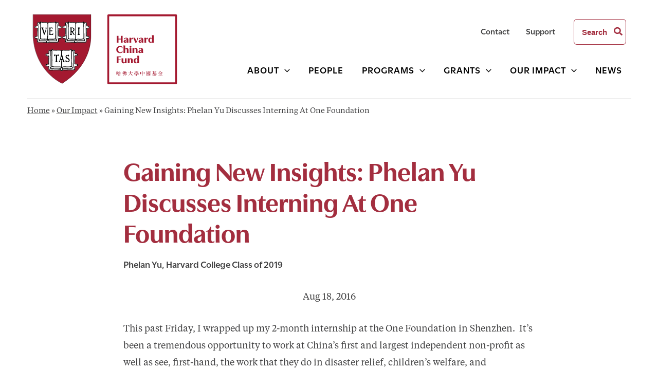

--- FILE ---
content_type: text/css
request_url: https://hcf.fas.harvard.edu/wp-content/themes/hcf-astra-2022/style.css?ver=1768554653
body_size: 12202
content:
/**
Theme Name: Harvard China Fund 2022
Author: DevCollaborative
Author URI: https://devcollaborative.com/
Description: Custom child theme of Astra, for Harvard China Fund
License: GNU General Public License v2 or later
License URI: http://www.gnu.org/licenses/gpl-2.0.html
Text Domain: devcollab
Template: astra
*/

@font-face {
	font-family: 'TiemposText';
	src: url('fonts/TiemposText-Regular.eot');
	src: local('☺'), url('fonts/TiemposText-Regular.woff') format('woff'), url('fonts/TiemposText-Regular.ttf') format('truetype'), url('fonts/TiemposText-Regular.svg') format('svg');
	font-weight: normal;
	font-style: normal;
}


/* GLOBAL */

*:focus,
a:focus,
a:focus img {
    outline: 2px solid #8a99a1;
    outline-offset: 2px;
}


body {
	font-family: TiemposText;
	font-weight: 400;
	font-style: normal;
}


.entry-header h1.entry-title {
	  font-family: utile-display;
  font-size: 50px;
  font-weight: bold;
  color: #a32e3f;
}

h2 {
	 font-family: TiemposText;
  	font-size: 32px;
 	 line-height: 1.4;
  	letter-spacing: normal;
  	color: #404041;
}

article.hentry h2 {
	font-size: 26px;
}

h3 {
font-family: TiemposText;
  font-size: 26px;
}

.entry-content h3 {
	font-family: Utile;
	font-weight: bold;
	font-size: 1.5em;
}

h4 {
	color: #3f5e58;
	font-family: Utile-Display;
	font-size: 26px;
	font-weight: 600;
}

h5 {
	font-family: Utile;
}

label {
	font-family: utile;
}

.wp-block-pullquote p {
	font-size: inherit;
}

figcaption {
	font-family: TiemposText;
  font-size: 14px;
  font-weight: normal;
  font-style: italic;
  line-height: 1.2;
}

#baguetteBox-overlay figcaption {
	padding: 1rem;
	line-height: 1.2 !important;
	font-family: inherit !important;
}

.wp-block-button.is-style-outline.white a {
	border: 1px solid #fff;
	text-transform: uppercase;
	font-size: 15px;
	letter-spacing: 0.7px;
	font-weight: 600;
	background: transparent;
}

.wp-block-buttons .wp-block-button.is-style-outline.white a:hover {
	background: #fff;
 	color: #3f5e58!important;
 	border: 1px solid #fff;
}

#breadcrumbs {
	border-top: 1px solid #979797;
	max-width: 1175px;
	margin: 0 auto;
	padding-top: 10px;
	font-size: 15px;
}

#breadcrumbs a {
	text-decoration: underline;
}

#breadcrumbs a:nth-last-child(2):focus {
  text-decoration: none;
}

#primary {
	padding: 70px 0 50px 0;
	max-width: 1175px;
	margin: 0 auto;
}

body.home #primary {
	border: 0;
	padding: 0;
	max-width: 1248px;
}

.wp-block-button .wp-block-button__link.wp-block-button__link {
	padding: 20px 25px;
	font-family: Utile;
	font-size: 15px;
	font-weight: 600;
	letter-spacing: 0.7px;
	border: solid 1px #3f5e58;
	background: #3f5e58;
	color: #fff;
}

.wp-block-button .wp-block-button__link:hover,
.wp-block-button .wp-block-button__link:focus,
.wp-block-button .wp-block-button__link:active {
	border: solid 1px #3f5e58;
	background: transparent;
	color: #3f5e58;
}

/* HEADER */


.ast-primary-header-bar .site-primary-header-wrap {
	max-width: 1175px;
	padding: 0;
}

.main-navigation {
	font-family: Utile;
}

.ast-desktop .main-header-menu>.menu-item .sub-menu:before {
	display: none;
}

.menu-item-has-children:hover,
.menu-item-has-children:focus {
	background: #f3f3f3;
}


.ast-desktop .main-header-menu.ast-menu-shadow .sub-menu {
	background: #f3f3f3;
	border: 0;
	box-shadow: none;
	width: 200px;
	padding: 0.3em 0;
}

#ast-hf-menu-2 .sub-menu {
	width: 100%;
}

#ast-hf-menu-2 .menu-item-weglot .sub-menu {
	width: 150px;
}

.sub-menu  .menu-item {
	margin: .5em 1.1em;
	}

.sub-menu  .menu-item > .menu-link {
	font-size: .8rem;
	color: #000;
	padding: .1em 0;
}

.sub-menu  .menu-item > .menu-link:hover,
.sub-menu  .menu-item > .menu-link:focus,
.ast-desktop .submenu-with-border .sub-menu>.menu-item:last-child>.menu-link:hover,
.ast-desktop .submenu-with-border .sub-menu>.menu-item:last-child>.menu-link:focus {
	text-decoration: underline;
	text-decoration-color: #d34033;
}


.ast-builder-menu-1 .main-header-menu > .menu-item > .sub-menu {
	margin-top: 0;
}

.ast-builder-grid-row>.site-header-section {
	flex-wrap: wrap;
}

.site-header-primary-section-right {
	flex-wrap: wrap;
	height: 78%;
}

.site-header-primary-section-right .ast-builder-menu-1 {
	width: 100%;
	flex-basis: 100%;
}

.ast-builder-menu-1 .main-header-bar-navigation {
	letter-spacing: 1px;
}

#ast-hf-menu-1 > .menu-item  > .menu-link {
	border-bottom: 2px solid transparent;
	padding: 0;
	margin: 0 1em;
}

#ast-hf-menu-1 > .menu-item.current_page_item  > .menu-link,
#ast-hf-menu-1 > .menu-item > .menu-link:hover,
#ast-hf-menu-1 > .menu-item > .menu-link:focus {
	border-bottom: 2px solid #d34033;
}

#ast-hf-menu-2 .menu-item.current_page_item a.menu-link,
#ast-hf-menu-2 a.menu-link:hover,
#ast-hf-menu-2 a.menu-link:focus {
	color: #d34033;
}

#ast-hf-menu-2 a.menu-link:focus {
	text-decoration: underline;
}

/* Visibly display submenu items when using keyboard */
.menu-item-has-children:focus-within ul {
  right: auto;
  left: 0;
}

.site-header .ast-inline-search.ast-search-menu-icon .search-form {
	/*width: 100px;*/
	font-weight: bold;
	font-size: 15px;
	border: 1px solid #a32e3f;
	/*display: none;*/
}

.site-header .ast-inline-search.ast-search-menu-icon .search-field {
	/*border: 1px solid red;*/
	width: 100px;
}

.site-header .ast-inline-search.ast-search-menu-icon .search-form:focus {
	width: 200px;
}

.site-header .ast-inline-search.ast-search-menu-icon .search-submit:focus {
  background-color: #a41930;
  border-radius: 0;
  padding: 0 .25em;
  right: 0;
  color: white;
	transition: background-color .2s linear;
}

.site-header .ast-inline-search .search-submit:focus .ast-icon {
  color: white !important;
}

.ast-header-search .ast-search-menu-icon form.search-form input[type=search]:focus {
	border: 0;
	outline: none;
	width: 170px;
	 color: #3f5e58;
}

.ast-header-search .ast-search-menu-icon form.search-form input[type=search]:focus::placeholder {
	color: #3f5e58;
}


/***** SITEWIDE FILTERS ******/

.filters-container,
.filter-buttons {
	display: flex;
	flex-wrap: wrap;
	gap: 1rem;
}

.filters-container .facet-label {
	font-size: 16px;
	font-weight: bold;
	color: #000;
	font-family: Utile;
}

.filters-container .facetsubmit {
	font-family: Utile;
	background: #3f5e58;
	border: 1px solid #3f5e58;
	color: #fff;
	min-width: 125px;
	border-radius: 6px;
	padding: 16px 15px 20px 15px;
	text-align: center;
	font-style: normal;
	letter-spacing: 0.07em;
	font-size: 15px;
	height: 52px;
	align-self: flex-end;
	transition: all .2s linear;
}

.filters-container .facetsubmit:hover,
.filters-container .facetsubmit:focus,
.filters-container .facetsubmit:active {
	background: #fff;
 	color: #3f5e58!important;
}

/* Facet general styles */
.facetwp-facet {
  margin: 0 !important;
}

.facetwp-facet select,
.facetwp-facet input.facetwp-search {
	background: #fff;
	width: 100%;
	border: 1px solid #979797;
}

.facetwp-checkbox {
	font-family: Utile;
  font-size: 16px;
  display: inline-block;
  margin-right: 30px;
}

/* SEARCH */
.no-results.not-found .ast-search-submit {
	display: none;
}

.no-results.not-found input[type="search"].search-field {
		background: #fff;
    border: 1px solid #979797;
    margin-right: 5px;
}

.no-results.not-found input[type="submit"].search-submit {
		border: 1px solid #3f5e58;
		font-family: Utile;
    color: #fff;
    border-radius: 6px;
    padding: 18px 15px 18px 15px;
    text-align: center;
    font-style: normal;
    letter-spacing: 0.07em;
    font-size: 15px;
    line-height: 1em;
}

/** Button Block Styles **/
.wp-block-buttons .wp-block-button.is-style-link .wp-block-button__link {
	font-family: TiemposText;
	font-size: 18px;
	font-style: italic;
	line-height: normal;
	font-weight: normal;
	display: block;
	margin-top: 0;
	color: currentColor;
	padding: 0;
	background-color: transparent;
	text-transform: unset;
	text-decoration: underline;
	letter-spacing: unset;
	border-radius: 0;
	border: 0;
}

.wp-block-buttons .wp-block-button.is-style-link .wp-block-button__link:hover,
.wp-block-buttons .wp-block-button.is-style-link .wp-block-button__link:focus {
	text-decoration: none;
	background-color: transparent;
	color: inherit !important;
}

/** ACF Block: Full BG **/
.full-bg {
	position: relative;
	padding: 6rem 0 10rem 0;
}

.full-bg-inner-container {
	display: flex;
	max-width: 1200px;
	margin: 0 auto;
}

.full-bg-content {
	color: #fff;
	background-color: #3f5e58;
	padding: 4%;
	margin: 0 2rem;
	z-index: 1;
}

@media only screen and ( min-width: 782px ) {
	.full-bg-content {
		flex-basis: 45%;
		margin: 0;
	}
}

.full-bg-image {
  position: absolute;
  top: 0;
  left: 0;
  right: 0;
  bottom: 0;
  margin: 0;
  padding: 0;
  width: 100%;
  height: 100%;
  max-width: none;
  max-height: none;
  -o-object-fit: cover;
  object-fit: cover;
	object-position: top;
  outline: none;
  border: none;
  box-shadow: none;
	z-index: 0;
}

/*** ACF Block: Grants List ***/
.grants-list {
	margin-bottom: 4rem;
}

.grants-list__header-image {
  margin: 0 auto;
	padding: 20px;
	max-width: 1368px;
  height: 400px;
  overflow: hidden;
}

.grants-list__header-image img {
	object-fit: cover;
	width: 100%;
	height: 100%;
}

.grants-list__items {
	position: relative;
  z-index: 1;
  max-width: 1295px;
  margin: -120px auto 0 auto;
  padding: 0 2em;
}

.grants-list-item h3 {
	font-family: Utile-Display;
	font-weight: 600;
	font-size: 1.625rem;
	color: #3f5e58;
}

@media only screen and ( min-width: 1368px ) { /* width of header image */
	.grants-list__items {
		padding: 1.25rem;
	}
}

.grants-list__items > .acf-innerblocks-container {
	padding: 30px;
	background-color: #ffffff;
}

@media only screen and ( min-width: 1368px ) { /* width of header image */
	.grants-list__items > .acf-innerblocks-container {
		padding: 60px;
	}
}

.grants-list-item > .acf-innerblocks-container {
	margin-top:  4rem;
  padding-bottom: 1rem;
  border-bottom: 1px solid #979797;

}

@media only screen and ( min-width: 782px ) {
	.grants-list-item > .acf-innerblocks-container {
		display: grid;
		grid-template-columns: 3fr 6fr;
		grid-gap: 1.5rem;
	}
}


/* HOME */

h1.home-title {
	font-size: 32px;
	  position: absolute;
  left:     -10000px;
  top:      auto;
  width:    1px;
  height:   1px;
  overflow: hidden;
}

.home-hero {
	padding: 0;
}

@media only screen and ( min-width: 782px ) {
	.home-hero {
		padding: 5rem 0;
	}
}

.home-hero .wp-block-site-tagline,
.home-hero .wp-block-buttons {
	max-width: 800px;
	padding: 50px;
	background-color: #0000009e;
	margin-top: 0px;
}

.home-hero .wp-block-site-tagline {
	margin: 0;
	padding-bottom: 0;
	font-size: 50px;
	font-family: utile-display, sans-serif;
	font-weight: 600;
	font-style: normal;
	line-height: 1.1em;
}

@media only screen and ( max-width: 782px ) {
	.home-hero.wp-block-cover-image img.wp-block-cover__image-background,
	.home-hero.wp-block-cover-image video.wp-block-cover__video-background,
	.home-hero.wp-block-cover img.wp-block-cover__image-background,
	.home-hero.wp-block-cover video.wp-block-cover__video-background {
		position: unset;
		display: block;
		height: 250px;
		max-height: 250px;
		object-fit: cover;
	}

	.home-hero.wp-block-cover {
		flex-direction: column;
	}

	.home-hero .wp-block-site-tagline,
	.home-hero .wp-block-buttons {
		padding: 25px;
		background-color: #a32e3f;
	}

	.home-hero .wp-block-site-tagline {
		font-size: 35px;
	}
}

.dc-expert-head .column-right a,
.latest-research-head .column-right a {
	font-family: TiemposText;
  font-size: 18px;
  font-weight: normal;
  font-stretch: normal;
  font-style: italic;
  line-height: normal;
  letter-spacing: normal;
  color: #404041;
  text-align: right;
  text-decoration: underline;
}


.dc-expert-head .column-right a:hover,
.latest-research-head .column-right a:hover {
	text-decoration: none;
}

.column-right a:focus {
	text-decoration: none;
	outline: 2px solid #9ea2a5;
	outline-offset: 2px;
}

.home-manual {
	background-color: #ebf5f1;
}

.home-manual .column-left {
	padding: 70px 50px 70px 70px;
}

.home-manual .column-left h2,
.home-manual .column-left h3,
.home-manual .column-left h4,
.home-manual .column-left h5,
.home-manual .column-left h6 {
	  font-family: Utile;
	  font-size: 28px;
	  font-weight: 600;
	  letter-spacing: normal;
	  color: #3f5e58;
	  line-height: 1.3em;
}

.home-manual .column-left p {
	 font-family: TiemposText;
  font-size: 26px;
  font-weight: normal;
  line-height: 1.46;
  letter-spacing: normal;
  color: #404041;
}

.home-manual .column-right {
	margin: 0;
}

.home-manual .wp-block-image {
	margin-bottom: 0;
}


.ast-no-sidebar .entry-content .home-initiative {
	margin-top: 70px;
}

.ast-no-sidebar .entry-content .home-initiative .wp-block-group__inner-container {
	width: 100%;
}

.digital-china-home {
	width: 80%;
	max-width: 1248px;
	margin: -80px auto 0 auto;
	padding: 50px 0 70px 0;
}

.home-initiative h2 {
		font-family: utile-display, sans-serif;
	font-size: 50px;
	font-weight: 600;
	color: #fff;
}

.home-initiative h2 a {
	color: #fff;
	text-decoration: underline;
}

.home-initiative h2 a:hover,
.home-initiative h2 a:focus {
	text-decoration: none;
}

.home-initiative p {
	font-family: TiemposText;
  font-size: 21px;
  color: #fff;
}

.dc-home-experts {
	border-top: 1px solid #fff;
	margin-top: 4rem;
	padding: 5px 0 0 0;
	font-weight: 600;
}

.home-initiative h3 {
	color: #fff;
	font-family: utile-display, sans-serif;
	font-size: 28px;

}

.home-initiative h4.expert-name {
	color: #fff;
	font-size: 18px;
	font-weight: 600;
	text-align: center;
	line-height: 1.3em;
	padding: 0 10px;
}

.home-initiative h4.expert-name a {
	color: #fff;
	text-decoration: none;
}

.home-initiative h4.expert-name a:hover,
.home-initiative h4.expert-name a:focus {
	text-decoration: underline;
}

.dc-home-experts .wp-block-image.size-full {
	margin: 0;
}

.home-dc-research {
	max-width: 1175px;
	margin: 50px auto;
	padding: 5px;
	border-top: 1px solid #a32e3f;
	display: flex;
    flex-direction: row;
    justify-content: space-between;

}

@media only screen and ( max-width: 1000px ) {
	.home-initiative.wp-block-cover {
		flex-direction: column;
		padding: 4rem 0 !important;
	}

	.home-initiative .dc-home-column {
		margin: 0 25px 0 25px;
	}

	.home-initiative .wp-block-columns {
		display: block;
	}

	.dc-home-experts .wp-block-columns {
		display: flex;
		text-align: center;
		flex-wrap: wrap;
	}
}

@media only screen and ( max-width: 350px ) {
	.dc-home-experts .wp-block-columns {
		display: block;
	}
}

.dc-expert-head {
	max-width: 1175px;
	margin: 0 auto;
}

.dc-expert-head {
	margin-bottom: 40px;
}

.dc-expert-head .column-right,
.latest-research-head .column-right {
	text-align: right;
	font-family: TiemposText;
  	font-size: 18px;
  	font-weight: normal;
  	font-stretch: normal;
  	font-style: italic;
}

.latest-research-head h2 {
	font-size: 25px;
}

.dc-expert-box,
.person-profile {
	border: 2px solid #a32e3f;
	box-shadow: 15px 15px #a32e3f;
	max-width: 1175px;
	margin: 0 auto 50px auto;
	padding: 50px;
}

.home-featured .featured-scholar-container {
  display: grid;
	grid-template-rows: auto;
	grid-gap: 1rem;
	padding: 4rem 3rem;
	margin-top: 1rem;
	margin-bottom: 2rem;
	background-color: #fff;
}

.home-featured .featured-scholar-quote {
		grid-column-start: 1;
  	grid-column-end: 2;
  	grid-row-start: 1;
 		grid-row-end: 1;
}

.home-featured .fscholar-attribution {
		grid-column-start: 1;
  	grid-column-end: 2;
  	grid-row-start: 2;
 		grid-row-end: 2;
}

.home-featured .featured-scholar-image {
	grid-column-start: 3;
  	grid-column-end: 3;
  	grid-row-start: 1;
 	grid-row-end: 3;
 	height: auto;
}

.featured-scholar-image img {
	width: 250px;
	height: 250px;
	object-fit: cover;
}

.home-featured .topic {
	font-family: TiemposText;
  font-size: 16px;
  font-style: italic;
  line-height: normal;
  letter-spacing: normal;
  color: #404041;
}

.home-featured .topic a {
	text-decoration: underline;
	color: #404041;
}

.home-featured .topic a:hover {
	text-decoration: none;
}

article .entry-content .home-featured blockquote {
	 font-family: TiemposText;
	 font-weight: normal;
  font-size: 26px;
  line-height: 1.46;
  letter-spacing: normal;
  font-style: normal;
  color: #404041;
  margin: 25px 0 0 0;
  border: none;
  padding: 0;
}


article .entry-content .home-featured cite {
	 font-family: Utile;
  font-size: 28px;
  font-weight: 600;
  line-height: 1.29;
  letter-spacing: normal;
  color: #b21e3d;
}

article .entry-content .home-featured cite a {
	color: #b21e3d;
	text-decoration: none;
}

article .entry-content .home-featured cite a:hover,
article .entry-content .home-featured cite a:focus {
	text-decoration: underline;
}

.home-featured cite span {
	  font-family: Utile;
  font-size: 20px;
  font-weight: 600;
  line-height: 1.3;
  letter-spacing: normal;
  color: #404041;
  display: block;
}

.home.ast-plain-container.ast-no-sidebar #primary {
	padding-bottom: 0;
}

.home-latest{
	max-width: 1175px;
	margin: 0 auto;
	padding-bottom: 0;
}

@media only screen and ( max-width: 782px ) {
	.home-latest .wp-block-group {
		padding: 1rem;
	}
}

.home-latest article,
.research-landing article {
	padding: 50px 0;
	border-bottom: 1px solid #979797;
}

.home-latest article:last-child {
	border:0;
	padding-bottom: 20px;
}

.home-latest .article-container,
.research-landing .article-container  {
	flex-basis: 70%;
}

.post-type-archive article .cpt-post-date,
.category article .cpt-post-date,
.blog article .cpt-post-date,
.search-results article .cpt-post-date {
	 font-family: Utile;
  font-size: 20px;
  font-weight: 600;
  line-height: 1.3;
  letter-spacing: normal;
  color: #404041;
  margin-bottom: 15px;
  display: inline-block;
}

.post-type-archive article .cpt-post-date,
.category article .cpt-post-date,
.blog article .cpt-post-date,
.search-results article .cpt-post-date {
	display: inline-block;
}

.post-type-archive article .devcollab-post__text,
.post-type-archive article .devcollab-post-grid-byline,
.category article .devcollab-post-grid-byline,
.category article .devcollab-post__text,
.blog article .devcollab-post-grid-byline,
.blog article .devcollab-post__text,
.search-results article .devcollab-post-grid-byline,
.search-results article .devcollab-post__text   {
	display: inline;
}


.home-latest .cpt-name,
.research-landing .cpt-name,
.post-type-archive article .cpt-name,
.category article .cpt-name,
.blog article .cpt-name,
.search-results article .cpt-name {
	font-size: 20px;
  	font-weight: 600;
  	font-family: Utile;
  	text-transform: capitalize;
  	display: inline-block;
}

article .cpt-name a,
.ast-single-post .entry-content .devcollab-post-grid .cpt-name a  {
	text-decoration: underline;
}

article .cpt-name a:hover,
.ast-single-post .entry-content .devcollab-post-grid .cpt-name a:hover,
article .cpt-name a:focus,
.ast-single-post .entry-content .devcollab-post-grid .cpt-name a:focus {
	text-decoration: none;
}

.post-type-archive article .cpt-post-date:before,
.category article .cpt-post-date:before,
.blog article .cpt-post-date:before,
.search-results article .cpt-post-date:before  {
	content: " | ";
	padding: 0 4px 0 8px;
}

.lower-cpt-taxonomy a,
.entry-content .devcollab-post-grid .lower-cpt-taxonomy a  {
	font-size: 17px;
	 color: #3f5e58;
	 text-decoration: underline;
	 font-family: Utile;
}


.lower-cpt-taxonomy a:hover,
.entry-content .devcollab-post-grid .lower-cpt-taxonomy a:hover,
.lower-cpt-taxonomy a:focus,
.entry-content .devcollab-post-grid .lower-cpt-taxonomy a:focus {
	text-decoration: none;
}

h2.devcollab-post__title a,
h3.devcollab-post__title a,
.wp-block-post-title a {
	font-family: Utile;
  font-size: 28px;
  font-weight: 600;
  font-stretch: normal;
  font-style: normal;
  line-height: 1.29;
  letter-spacing: normal;
  color: #d34033;
  text-decoration: underline;
}

h2.devcollab-post__title a:hover,
h2.devcollab-post__title a:focus,
h3.devcollab-post__title a:hover,
h3.devcollab-post__title a:focus,
.wp-block-post-title a:hover,
.wp-block-post-title a:focus {
	text-decoration: none !important;
}

.post-type-archive article .devcollab-post__excerpt {
	font-family: TiemposText;
  font-size: 18px;
 	line-height: 1.5em;
}

.wp-block-query .wp-block-post-template {
  margin: 0;
}

.wp-block-query .type-post .wp-block-post-title {
	margin-top: 0;
}

.wp-block-query .type-post .wp-post-image {
	width: 100%;
	height: 100%;
	max-height: 230px;
	object-fit: cover;
}

@media only screen and ( min-width: 782px ) {
	.wp-block-query .type-post .wp-post-image {
		height: 23vw;
	}
}

.wp-block-query .type-post {
  padding-bottom: 2em;
  border-bottom: 1px solid var(--ast-border-color);
}

@media only screen and ( min-width: 782px ) {
	.wp-block-query .type-post {
		display: flex;
  	justify-content: space-between;
	}
}

.wp-block-query .type-post .wp-block-post-featured-image {
	flex-basis: 26%
}

.wp-block-query .type-post .wp-block-group {
	flex-basis: 70%;
	padding: 0;
}

/* If there's no thumbnail, the group will be first and should be 100% width */
.wp-block-query .type-post .wp-block-group:first-child {
	flex-basis: 100%;
}

/***** TOPICS LANDING PAGE ******/


#topics-container {
	margin: 0;
	padding: 0;
	list-style-type: none;
	display: grid;
	grid-template-columns: repeat(4, 1fr);
	column-gap: 1em;
	row-gap: 2em;
}

#topics-container .topic-item a {
	    font-family: Utile;
    font-size: 22px;
    font-weight: 600;
    font-stretch: normal;
    font-style: normal;
    line-height: 1.29;
    letter-spacing: normal;
    text-decoration: underline;
}

#topics-container .topic-item a:hover {
	text-decoration: none;
}

/*ABOUT */

.section-news-about {
	padding-top: 2em;

}

.section-news-about ul {
	margin: 0 auto;
}

.section-news-about h2 {
font-family: TiemposText;
    font-size: 32px;
    line-height: 1.4;
    letter-spacing: normal;
    color: #404041;
}

.news-about-head {
	padding-bottom: 30px;
}

.news-about-head .column-right {
	text-align: right;
}

.section-news-about h3.wp-block-post-title a {
    font-family: Utile;
    font-size: 28px;
    font-weight: 600;
    font-stretch: normal;
    font-style: normal;
    line-height: 1.29;
    letter-spacing: normal;
    color: #d34033;
    text-decoration: underline;
  }

.section-news-about h3.wp-block-post-title a:hover {
	text-decoration: none;
}

  .section-news-about .wp-block-post-date {
  	font-family: Utile;
    font-size: 20px;
    font-weight: 600;
    line-height: 1.3;
    letter-spacing: normal;
    color: #404041;
    margin-bottom: 15px;
    display: inline-block;
  }

  .ast-blog-layout-4-grid .ast-article-post {
	width:auto;
	box-shadow:none;
}

.ast-blog-layout-4-grid .ast-article-inner {
	box-shadow:none;
}


/* DIGITAL CHINA */

.fellowships h2,
.courses h2 {
	font-size: 32px;
}

.dc-intro,
.fellowships-intro {
	 font-family: TiemposText;
  	font-size: 26px;
  	max-width: 890px;
  	line-height: 1.5em;
}

p.dc-intro {
	margin-bottom: 60px;
}

.dc-featured-initiative {
	background: #3f5e58;
	padding: 50px;
}

.dc-featured-initiative figcaption {
	  font-family: TiemposText;
  	font-size: 14px;
  	font-weight: normal;
  	font-stretch: normal;
  	font-style: italic;
  	color: #ebf5f1;
}


.dc-featured-initiative h2 {
    font-family: utile-display, sans-serif;
    font-size: 50px;
    font-weight: 600;
    color: #fff;
}

.dc-featured-initiative .wp-block-image {
	margin: 0;
}

.dc-featured-initiative .column-right {
	padding: 40px;
}

.dc-featured-initiative .column-right h2 {
	 	font-family: Utile-Display;
  	font-size: 50px;
  	font-weight: bold;
  	color: #fff;
  	margin-bottom: 40px;
}

.dc-featured-initiative .column-right h2 a {
  	color: #fff;
}

.dc-featured-initiative .column-right p {
	  font-family: TiemposText;
  font-size: 23px;
  color: #fff;
}

.fellows-list, .courses-list {
	border-bottom: 1px solid #979797;
	padding: 40px 0;
}

.fellows-list:last-child {
	border: 0;
}

.fellows-list .column-right {
	padding-right: 4px;
}

.fellows-list h4, .courses-list h4 {
		color: #3f5e58;
		font-family: Utile-Display;
		font-size: 26px;
		font-weight: 600;
}

.fellows-list h4 a, .courses-list h4 a {
	color: #3f5e58;
	text-decoration: underline;
}

.fellows-list p, .courses-list p {
		 font-family: TiemposText;
	  	font-size: 18px;
  	line-height: 1.5em;
}


.wp-block-columns.dc-latest-cta.has-background {
		max-width: 1172px;
		padding: 0;
		margin: 0 auto 100px auto;
}

.dc-experts {
	margin-bottom: 60px;
}

.dc-expert-box {
	padding: 60px;
}

.dc-expert-box .wp-block-column {
	padding:  0 15px;
	text-align: center;
}

h4.expert-name {
	 font-family: Utile;
  	font-size: 28px;
  	font-weight: 600;
  margin-bottom: 10px;
  color: #b21e3d;
}

.dc-experts h4.expert-name a {
	color: #b21e3d;
	text-decoration: none;
}

.expert-title {
	font-family: Utile;
  font-size: 20px;
  font-weight: 600;
  line-height: 1.5em;
}

.dc-experts .wp-block-image {
	margin: 10px 0 20px 0;
	text-align: center;
}

.dc-experts .wp-block-image img {
	width: 195px;
	height: auto;
}


.dc-latest-cta .column-left {
	padding: 50px;
}

.dc-latest-cta .column-left h3 {
	font-family: Utile;
  font-size: 28px;
  font-weight: 600;
  margin-bottom: 50px
}

.dc-latest-cta .column-right {
	flex-basis: 67%;
	margin: 0;
}

.dc-latest-cta .wp-block-cover {

}

/******* PROGRAMS *********/

p.page-intro {
	 font-family: TiemposText;
  font-size: 26px;
}

.fifty-fifty {
  display: grid;
  grid-template-columns: auto;
  align-items: center;
	margin-top: 30px;
	margin-bottom: 60px;
	min-height: 300px;
}

/* Add styles for left/right position on larger screens */
@media only screen and ( min-width: 780px ) {
	.fifty-fifty {
		grid-template-columns: 40% 60%;
		min-height: 500px;
	}

	.fifty-fifty.has-image-right {
		grid-template-columns: 60% 40%;
	}
}

.fifty-fifty .fifty-fifty-content {
	order: 1;
}

@media only screen and ( min-width: 780px ) {
	.fifty-fifty.has-image-left .fifty-fifty-content {
		order: -1;
	}
}

.fifty-fifty-content {
	margin: -5% 1rem 0 1rem;
	background-color: #fff;
	padding: 1.5rem !important;
	z-index: 1;
	font-family: TiemposText;
  font-size: 18px;
}

@media only screen and ( min-width: 780px ) {
	.fifty-fifty-content {
		margin: 0 -5%;
		padding: 60px !important;
	}
}

.fifty-fifty h2 {
	font-family: Utile-Display;
	font-size: 32px;
	color: #a32e3f;
	font-weight: bold;
}

.fifty-fifty-content p {
	font-size: 22px;
	margin-bottom: 1.5rem;
}

@media only screen and ( min-width: 1240px ) {
	.fifty-fifty h2 {
		font-size: 43px;
	}

	.fifty-fifty-content p {
		font-size: 26px;
	}
}

.fifty-fifty-image {
  height: 100%;
}

.fifty-fifty-image img {
	width: 100%;
	height: 100%;
	object-fit: cover;
}

/******* GRANTS *********/

.grant {
	padding: 1em 0 3em 0;
	margin-bottom: 2%;
	border-bottom: 1px solid #979797;
}


.grant h4 a {
	color: #3f5e58;
}


/******* PEOPLE LISTING *******/

.post-type-archive-person .facetwp-template {
	display: grid;
	grid-template-columns: 1fr;
	grid-gap: 1rem;
}

@media only screen and ( min-width: 782px ) {
	.post-type-archive-person .facetwp-template {
		grid-template-columns: 1fr 1fr;
	}
}

@media only screen and ( min-width: 1240px ) {
	.post-type-archive-person .facetwp-template {
		grid-template-columns: 1fr 1fr 1fr;
	}
}

.post-type-archive-person .facetwp-template h2.devcollab-post__title,
.post-type-archive-person .facetwp-template h2.devcollab-post__title a {
	margin-bottom: 0;
}

.post-type-archive-person .facetwp-template .devcollab-post__title a:hover,
.post-type-archive-person .facetwp-template .devcollab-post__title a:focus,
.post-type-archive-person .facetwp-template .devcollab-post__title a:active {
	text-decoration: none;
}

.post-type-archive-person .facetwp-template .devcollab-post__image img {
	width: 170px;
	height: 170px;
	object-fit: cover;
	border-radius: 50%;
}

.post-type-archive-person .facetwp-template .cpt-name a {
	display: block;
	font-size: 17px;
  font-weight: 600;
	font-family: Utile;
  letter-spacing: 0.57px;
	line-height: 1;
  color: #787373;
  text-transform: uppercase;
  margin-bottom: 20px;
}

.post-type-archive-person .facetwp-template .devcollab-post__excerpt {
	 font-size: 20px;
 	 font-weight: 600;
 	 line-height: 1.3em;
 	 font-family: Utile;
}

h1.person-title {
	font-family: Utile-Display;
  font-size: 50px;
  font-weight: bold;
  letter-spacing: normal;
  color: #a32e3f;
}

.wp-block-columns .wp-block-group.person-topics {
	padding: 0;
}

.person-topics {
	font-size: 17px;
}

.person-topics label {
	font-weight: bold;
	width: 80px;
	display: inline;
}

.person-topics .topics-terms {
	display: inline;
}

.person-topics a {
	color: #3f5e58;
}


p.person-email {
	margin-top: 50px;
}

p.person-email,
p.person-url {
	font-family: TiemposText;
  font-size: 18px;
  font-weight: normal;
  font-stretch: normal;
  font-style: italic;
  line-height: 1.5;
  letter-spacing: normal;
  	margin-bottom: 5px;
}

.person-email a,
.person-url a {
	 color: #404041;
}

p.person-email {
	background: url(images/people_email.svg) no-repeat center left;
	padding-left: 30px;
}

p.person-url {
	background: url(images/people_website.svg) no-repeat top left;
	padding-left: 30px;
}

.person-profile .wp-block-post-excerpt__excerpt {
	  font-family: Utile;
  font-size: 20px;
  font-weight: 600;
  color: #404041;
  line-height: 1.3em;
  margin-bottom: 5px;
}


.person-profile .person-role a {
	  font-family: Utile;
  font-size: 17px;
  font-weight: 600;
  line-height: 1.53;
  letter-spacing: 0.57px;
  color: #787373;
  text-decoration: none;
  text-transform: uppercase;
  margin-bottom: 5px;
}

.person-profile .person-image {
	text-align: right;
	margin-top: 20px;
}

.person-profile .person-image img {
	border-radius: 50%;
	width: 264px;
	height: 264px;
	object-fit: cover;
}

.people-info {
	width: 80%;
	max-width: 800px;
	margin: 0 auto;
	font-family: TiemposText;
  font-size: 18px;
  line-height: 1.6;
  letter-spacing: normal;
  color: #404041;
  padding-bottom: 2em;
}

.people-info li a {
	font-family: TiemposText;
  font-style: italic;
  color: #404041;
}


.fairbank-person-post-lists {
	font-family: TiemposText;
	font-size: 18px;
	color: #404041;
	width: 80%;
    max-width: 800px;
    margin: 0 auto 4em auto;
}

.fairbank-person-post-list {
	padding-top: 1em;
}

.fairbank-person-post-list h3 {
	font-family: Utile;
    font-weight: bold;
    font-size: 1.5em;
}

.fairbank-person-post-lists a {
	color: #404041;
	font-style: italic;
	text-decoration: underline;
}

.fairbank-person-post-lists a:hover,
.fairbank-person-post-lists a:focus {
	text-decoration: none;
}

.fairbank-people {
	display: flex;
  -ms-flex-wrap: wrap;
  -webkit-flex-wrap: wrap;
  flex-wrap: wrap;
}

.fairbank-people article {
	width: 25%;
	padding: 15px;
	box-sizing: border-box;
	text-align: center;
}

/****** CPT STYLING *********/

.full-width-hero {
	width: 100%;
	max-width: 1440px;
	margin: 10px auto 0 auto;
	text-align: center;
}

.full-width-hero figcaption,
.wp-block-image.alignfull figcaption {
	background: #fff;
	padding: 20px 30px;
	width: 90%;
	max-width: 1300px;
	margin: -2% auto 0 auto;
	position: relative;
	z-index: 50;
}



#primary h1.ast-archive-title {
	font-family: utile-display;
    font-size: 50px;
    font-weight: bold;
    color: #a32e3f;
    margin-bottom: 30px;
}

article.type-exhibition.ast-article-single ,
article.type-publication.ast-article-single ,
article.type-news.ast-article-single ,
article.type-post.ast-article-single,
body.page-template-narrow-page article,
article.type-podcast.ast-article-single  {
	max-width: 800px;
	margin: 0 auto 4rem auto;
}


.post-type-archive article .blog-layout-1 .post-content,
.category article .blog-layout-1 .post-content,
.search-results article.person .post-content,
.blog article .blog-layout-1 .post-content {
	padding: 0;
}

.search-results article.person .post-content {
	border-bottom: 1px solid var(--ast-border-color);
}

@media only screen and ( min-width: 782px ) {
	.post-type-archive article .blog-layout-1 .post-content,
	.category article .blog-layout-1 .post-content,
	.search-results article.person .post-content,
	.blog article .blog-layout-1 .post-content {
		display: flex;
		flex-direction: row;
		justify-content: space-between;
		padding-bottom: 2em;
	}
}

.post-type-archive article .blog-layout-1 .post-thumb,
.category article .blog-layout-1 .post-thumb,
.search-results article.person .post-thumb,
.blog article .blog-layout-1 .post-thumb {
	width: 100%;
}

.post-type-archive article .blog-layout-1 .post-thumb img,
.category article .blog-layout-1 .post-thumb img,
.search-results article.person .post-thumb img,
.blog article .blog-layout-1 .post-thumb img {
	width: 100%;
	/* height: 100%;/ */
	max-height: 230px;
	object-fit: cover;
}


@media only screen and ( min-width: 782px ) {
	.post-type-archive article .blog-layout-1 .post-thumb img,
	.category article .blog-layout-1 .post-thumb img,
	.search-results article.person .post-thumb img,
	.blog article .blog-layout-1 .post-thumb img {
		height: 23vw;
	}
}

.search-results .post-thumb.ast-grid-common-col {
  padding: 0;
}

.post-type-archive article .devcollab-post__image,
.category article .devcollab-post__image,
.search-results article .devcollab-post__image,
.blog article .devcollab-post__image {
    margin: 0!important;
}

@media only screen and ( min-width: 782px ) {
	.post-type-archive article .devcollab-post__image,
	.category article .devcollab-post__image,
	.search-results article .devcollab-post__image,
	.blog article .devcollab-post__image {
		display: flex;
		flex-basis: 26%;
  	justify-content: space-between;
	}
}

.post-type-archive article .article-container,
.category article .article-container,
.search-results article .article-container,
.blog article .article-container {
	flex-basis: 70%;
}

article .entry-meta {
	margin-top: 20px;
	font-size: 18px;
	color: #404041;
	font-weight: normal;
	font-family: Utile;
	display: grid;
}

.fairbank-meta {
	grid-column-start: 2;
  grid-column-end: 2;
  grid-row-start: 1;
  grid-row-end: 2;
}

article .entry-meta .published {
	color: #404041;
}

article .author-name  {
	display: block;
	color: #404041;
	font-weight: bold;
	order: 1;
}

article .author-name a {
		color: #404041;
	font-weight: bold;
}

article .fairbank-person-name-title .author-name {
	display: inline;
}

article img.author_thumbnail {
	border-radius: 9999px;
	width: 60px;
	height: 60px;
	margin-right: 15px;
}

article.type-exhibition .entry-meta .job-title,
article.type-publication .entry-meta .job-title {
	color: #404041;
}

article .category-label  {
	font-weight: bold;
	color: #404041;
	font-size: 17px;
	padding-right: 5px;
}

article .cat-links a  {
	color: #3f5e58;
	text-decoration: underline;
}

article .entry-content  {
	font-family: TiemposText;
  font-size: 18px;
}

article .entry-meta .fairbank-person {
	margin-bottom: 5px;
}


article .entry-content blockquote {
  border: none;
  font-family: Utile;
  font-size: 28px;
  font-weight: 600;
  color: #3f5e58;
  line-height: 1.3em;
  font-style: normal;
  border: 0;
  margin: 1.5em;
}

article .entry-content blockquote p {
	margin-bottom: 1em;
}

.wp-block-pullquote {
	border: 0;
	padding: 0;
}

cite,
.wp-block-pullquote cite {
	font-size: 18px;
  font-style: normal;
  color: #404041;
  text-align: left;
   color: #404041;
}

/******* SEARCH RESULTS *********/

body.search-results .entry-meta,
body.search-results .entry-meta a {
	font-size: 20px;
	color: #404041;
}

body.search-results h2.entry-title {
 	 font-size: 28px;
 	 font-weight: 600;
}

body.search-results h2.entry-title a {
	color: #d34033;
	text-decoration: underline;
	font-weight: 600;
}

body.search-results .entry-content {
	 font-family: TiemposText;
  font-size: 18px;
}


/* CONTACT */

#contact-form-container {
	width: 80%;
	margin: 0 0 2% 0;
	padding-top: 0;
}

#contact-form-container div.wpforms-container-full .wpforms-form button[type=submit] {
	border: 0;
	border-radius: 6px;
  	background-color: #3f5e58;
  	color: #fff;
  	font-family: Utile;
  	font-size: 15px;
  	font-weight: 600;
  	text-transform: uppercase;
    letter-spacing: 0.7px;
	padding: 16px 15px 20px 15px;
}


/******* FOOTER ******/
.site-footer {
	background-color: #172548;
}

.site-footer .ast-builder-grid-row-container {
	margin: 0 auto;
	max-width: 1175px;
	font-family: utile;
}

.footer-logo {
	color: #fff;
	display: block;
  	text-indent: -9999px;
  	width: 218px;
 	height: 54px;
  	background: url(images/Harvard_Logo_footer.svg) no-repeat;
  	background-size: 100% 100%;
}

.ast-footer-html-1,
#astra-footer-menu {
	margin-bottom: 45px;
}

.ast-footer-social-wrap {
	margin-bottom: 30px;
}


.ast-footer-social-1-wrap .ast-builder-social-element svg:hover,
.ast-footer-social-1-wrap .ast-builder-social-element:focus svg {
	fill: #92afbf;
}

.ast-footer-html-1 img {
	width: 218px;
}

#astra-footer-menu .menu-item {
	width: 33%;
	align-items: flex-start;
	margin-bottom: 10px;
}


#astra-footer-menu .menu-item a {
	text-decoration: underline;
	padding: 0;
	line-height: 1.3em;
}

#astra-footer-menu .menu-item a:hover,
#astra-footer-menu .menu-item a:focus {
	text-decoration: none;
}

.ast-footer-copyright {
	font-size: 16px;
}


/***** TIMELINE ******/


.timeline_image-right,
.timeline_image-left {
	padding: 0;
}

.info-column {
	padding: 5%;
}

.info-column h4 {
    font-family: Utile;
    font-size: 28px;
    font-weight: 600;
    letter-spacing: normal;
    line-height: 1.3em;
}

.info-column p {
	    font-family: TiemposText;
    font-size: 26px;
    font-weight: normal;
    line-height: 1.46;
    letter-spacing: normal;
    color: #404041;
}

.image-column {
	padding: 0;
	margin: 0;
	display: flex;
}

.timeline_image-right.alignfull .image-column .wp-block-cover,
.timeline_image-left.alignfull .image-column .wp-block-cover {
	height: 100%;
	min-height: 60vh;
}


.timeline_image-right.alignfull .wp-block-cover,
.timeline_image-left.alignfull .wp-block-cover {

}



/***** RESPONSIVE ******/

@media only screen and ( max-width: 1240px ) {


	.site-primary-header-wrap .ast-builder-grid-row {
		width: 95%;
		margin: 0 auto;
	}

	.site-primary-header-wrap .ast-builder-grid-row .site-header-section {

	}

	.ast-logo-title-inline .site-logo-img {
		padding-right: 0;
	}

	#breadcrumbs {
		max-width: 94%;
		margin-left: auto;
		margin-right: auto;
	}

	#content .ast-container {
		max-width: 100%;
		padding: 0;
		margin: 0;
	}

	body.page article {
		/*border: 1px solid green;*/
	}

	#primary {
		padding: 1.5em;
	}


	.home-manual .column-left {
		padding: 30px 50px;
	}
	.home-manual .column-left p {
		font-size: 18px;
	}



	.digital-china-home {
		background-size: 100% auto;
		background-position: center top;
		margin: 0 auto;
		padding: 50px 0 0 0;
		width: 90%;
	}
}

@media only screen and ( max-width: 1200px ) {
	.home-dc-research {
		max-width: 95%;
	}
}

@media only screen and ( max-width: 1160px ) {

	.ast-builder-menu-1 .menu-item > .menu-link {
		font-size: .9rem;
	}

	.fairbank-people article {
		width: 50%;
	}

	.footer-bar-navigation {
		max-width: 500px;
	}

	#astra-footer-menu .menu-item {
		width: 48%;
	}

}

@media only screen and ( max-width: 1100px ) {


	#topics-container {
	grid-template-columns: repeat(2, 1fr);
	}

}

@media only screen and ( max-width: 1024px ) {


	#topics-container {
	grid-template-columns: repeat(2, 1fr);
	}


	.dc-expert-box {
		padding: 30px;
	}

	.dc-experts .wp-block-image img {
		width: 100%;
		height: auto;
	}

	h4.expert-name {
		line-height: 1.2em;
	}

	.expert-title {
		line-height: 1.2em;
	}

	.dc-featured-initiative {
		padding: 2%;
	}

	.dc-featured-initiative .column-left {
		margin: 0;
	}

	.dc-featured-initiative .column-right {
		padding: 20px;
		margin-top: 0;
		margin-bottom: 0;
	}

	.dc-featured-initiative .column-right p {
		line-height: 1.5em;
	}

	.ast-builder-grid-row-container-inner {
		overflow: hidden;
	}
}

@media only screen and ( max-width: 921px ) {
	.ast-main-header-nav-open.ast-header-break-point #ast-desktop-header .ast-desktop-header-content,
	.ast-main-header-nav-open.ast-header-break-point .ast-mobile-header-wrap .ast-mobile-header-content {
		background-color: #f9f9f9;
	}

	.ast-mobile-header-wrap .ast-button-wrap .menu-toggle.main-header-menu-toggle {
		flex-direction: column
	}

	.ast-mobile-header-wrap .ast-button-wrap .menu-toggle.main-header-menu-toggle:after {
		content: "Menu";
		font-family: Utile;
	  	font-size: 15px;
	  	font-weight: 600;
	  	color: #787373;
	  	width: 100%;
	  	flex-basis: 100%;
	}

	ul#ast-hf-mobile-menu {
		padding-top: 20px;
	}

	ul#menu-secondary {
		background-color: #f9f9f9;
	}

	ul#menu-secondary .menu-item > .menu-link {
	    height: 100%;
	    -webkit-box-align: center;
	    -webkit-align-items: center;
	    -moz-box-align: center;
	    -ms-flex-align: center;
	    align-items: center;
	    -js-display: flex;
	    display: flex;
	    font-family: Utile;
		font-size: 16px;
		font-weight: 600;
		padding: 0 20px;
}

	.ast-header-break-point .main-header-bar-navigation {
		line-height: 2em;
	}

	.ast-hfb-header .ast-builder-menu-mobile .main-header-menu,
	.ast-hfb-header .ast-builder-menu-mobile .main-navigation .menu-item .menu-link,
	.ast-hfb-header .ast-builder-menu-mobile .main-navigation .menu-item .sub-menu .menu-link {
		font-family: Utile;
		font-size: 18px;
		font-weight: 600;
		color: #000;
		text-transform: uppercase;
		 letter-spacing: 0.84px;
	}

	.ast-header-break-point .main-header-bar-navigation .menu-item-has-children .sub-menu {
			line-height: 1.2em;
	}

	.ast-header-break-point .main-header-bar-navigation .menu-item-has-children .sub-menu .menu-item {
		margin-top: 0;
	}

	.ast-hfb-header .ast-builder-menu-mobile .main-navigation .menu-item .sub-menu .menu-link {
		padding: 0 0 0 .5em;
		font-size: .9em;
	}

	ul#menu-secondary .weglot-parent-menu-item {
		display: none;
	}

	.ast-mobile-header-content .ast-builder-layout-element:not(.ast-builder-menu):not(.ast-header-divider-element).ast-header-html-1  {
		padding: 0;
	}

	.ast-header-html-1 .country-selector.weglot-dropdown .wgcurrent {
		border: none;
	}

	.ast-hfb-header .ast-header-html-1 .weglot-dropdown {
		border: none;
		background: transparent;
	}

	.ast-hfb-header .ast-header-html-1 .country-selector.weglot-dropdown span {
		font-family: Utile;
	    font-size: 16px;
	    font-weight: 600;
	    padding: 0 30px 0 20px;
	    border: none;
	}

	.ast-hfb-header .ast-header-html-1 .weglot-dropdown ul {
		margin-left: 2em;
	}

	.ast-mobile-header-content .ast-inline-search.ast-search-menu-icon .search-form {
		width:107px;
		background-color: #f9f9f9;
		margin-bottom: 10px;
	}

	.ast-plain-container.ast-no-sidebar #primary {
		padding: 20px 1.5em 40px 1.5em;
	}

	.home-latest {
		padding: 0;
		width: 90%;
		margin: 50px auto;
	}

	.wp-block-columns.featured-scholar-head {
		padding: 0;
		justify-content: space-between;
	}

	.featured-scholar-head .column-right,
	.dc-expert-head .column-right,
	.latest-research-head .column-right {
			margin-left: 0;
	}

	.post-type-archive article .article-container,
	.category article .article-container {
		flex-basis: 55%;
	}

	.post-type-archive article .devcollab-post__image,
	.category article .devcollab-post__image {
		flex-basis: 42%;
	}

	.dc-expert-box.wp-block-columns {
		flex-direction: row;
		flex-wrap: wrap;
		column-gap: 4%;
	}

	.dc-experts .dc-expert-box.wp-block-columns .wp-block-column {
	    flex-basis: 48%!important;
	    flex-grow: 0;
	    margin: 0 0 2em 0;
	}

	.ast-builder-footer-grid-columns {
		grid-column-gap: 20px;
	}

	.dc-home-experts .wp-block-image.size-full {
		text-align: center;
		margin-bottom: 5px;
	}

	.dc-featured-initiative {
		padding: 3%;
		display: block;
	}

	.dc-featured-initiative .column-right {
		margin: 0!important;
	}


	.site-primary-footer-wrap [data-section="section-fb-social-icons-1"] .footer-social-inner-wrap {
		text-align: left;
	}

	.footer-widget-area[data-section="section-footer-menu"] #astra-footer-menu .menu-item {
		width: 100%;
	}

	.ast-footer-copyright p {
		text-align: left;
		line-height: 1.4em;
	}
}

@media only screen and ( max-width: 782px ) {
	.dc-experts {
		padding: 0 1.5em 1em 1.5em;
	}

	.dc-expert-head {
		display: block;
		margin-bottom: 1em;
	}

	.dc-expert-head .wp-block-column {
		margin: 0;
	}

	.dc-expert-head .column-right {
		text-align: left;
		margin-left: 0!important;
		flex-basis: 100%;
	}
}

@media only screen and ( max-width: 767px ) {
	.home .site-content .ast-container {
		padding: 0;
	}

	.wp-block-columns.home-manual {
		flex-direction: column-reverse;
		width: 100%;
	}

	.home-manual .wp-block-column.column-left {
		flex-basis: 100%;
	}

	.home-manual .wp-block-column.column-right {
		flex-basis: 100%;
	}

	.featured-scholar-head .wp-block-column,
	.latest-research-head .wp-block-column,
	.dc-expert-head .wp-block-column {
		margin: 0;
	}


	.featured-scholar-head h2,
	.latest-research-head h2 {
		margin-bottom: 0;
	}

	.featured-scholar-head .column-right,
	.dc-expert-head .column-right,
	.latest-research-head .column-right {
		flex-basis: 100%!important;
		text-align: left;
	}

	.dc-expert-head .column-right {
		margin-bottom: 0;
	}

		#topics-container {
		grid-template-columns: repeat(1, 1fr);
	}


	.digital-china-home {
		background-image: none;
		padding-top: 0;
	}

	.digital-china-home .wp-block-columns {
		margin: 0;
	}

	.wp-block-group.home-dc-research {
		padding: 1em 0;
		margin-right: 1.5em;
		margin-left: 1.5em;
	}

	.wp-block-group.home-dc-research .wp-block-columns {
		margin-bottom: 0;
	}

	.dc-expert-box.wp-block-columns {
		flex-wrap: no-wrap;
		column-gap: 0;
		display: block;
	}

	.dc-experts .dc-expert-box.wp-block-columns .wp-block-column {
	    width: 100%;
	}

	.wp-block-columns.featured-scholar-head {
		margin-bottom: 1em;
	}

	.home-featured .featured-scholar-container {
  		display: grid;
 		grid-template-rows: auto;
	}

	.dc-expert-box, .person-profile {
		padding: 30px;
	}

	.home-featured .featured-scholar-quote {
		grid-column-start: 1;
	  	grid-column-end: 2;
	  	grid-row-start: 1;
	 	grid-row-end: 1;;
	 	margin-bottom: 0;
	}

	article .entry-content .home-featured blockquote {
		font-size: 20px;
	}

	.home-featured .fscholar-attribution {
		grid-column-start: 1;
	  	grid-column-end: 2;
	  	grid-row-start: 3;
	 	grid-row-end: 3;
	 	margin-bottom: 1em;
	}

	.home-featured .featured-scholar-image {
		grid-column-start: 1;
	  	grid-column-end: 1;
	  	grid-row-start: 2;
	 	grid-row-end: 2;
	 	text-align: center;
	}

	.home-featured .featured-scholar-image figure {
		margin: 0;
	}

	.home-latest {
		padding: 2em;
		width: 100%;
	}

	.latest-research-head {
		margin-bottom: 0;
	}

	.latest-research-head .wp-block-column:not(:only-child) {
		flex-basis: 100%!important;
	}

	.post-type-archive article .blog-layout-1 .post-content,
	.category article .blog-layout-1 .post-content {
		display: block;
	}

	.post-type-archive article .devcollab-post__image,
	.category article .devcollab-post__image {
		display: block;
	}

	.blog-layout-1 .post-thumb {
		margin: 0 auto 1em auto;
		width: 100%;
		text-align: center;
	}

	.fellows-list,
	.courses-list {
		padding-top: 20px;
	}

	.fellowships .wp-block-cover,
	.courses .wp-block-cover {
		min-height: 100%;
	}

	.fellows-list .wp-block-column,
	.courses-list .wp-block-column {
		flex-basis: 100%!important;
		margin-top: 0;
		margin-left: 0;
		flex-grow: 1;

	}

	.dc-latest-cta .wp-block-column.column-right {
		flex-grow: 1;
	}

	.dc-featured-initiative .wp-block-column {
		flex-basis: 100%!important;
	}


	.dc-featured-initiative .wp-block-column.column-right {
		margin: 0;
		padding: 0;
	}

	.person-profile .wp-block-columns {
		flex-direction: column-reverse;
	}

	.person-profile .wp-block-column {
		flex-basis: 100%;
		margin: 0;
	}

	.person-profile .wp-block-column:nth-child(2n) {
		margin-left: 0;
		margin-bottom: 30px;
	}

	.person-profile .person-image {
		text-align: left;
		margin: 0;
	}
}

@media only screen and ( max-width: 599px ) {
	.featured-scholar-head .wp-block-column,
	.latest-research-head .wp-block-column,
	.dc-expert-head .wp-block-column {
		margin: 0;
	}

	.featured-scholar-head .wp-block-column h2 {
		margin-bottom: 0;
	}

	.featured-scholar-head .column-right,
	.latest-research-head .column-right,
	.dc-expert-head .column-right {
		text-align: left;
		margin-bottom: 10px;
	}

	.home-latest {
		padding: 1.5em 0 0 0;
	}


	.wp-block-columns.dc-latest-cta.has-background {
		flex-direction: column-reverse!important;
	}

	.dc-latest-cta .column-right .wp-block-cover{
		min-height: 220px;
	}

	p.page-intro {
		font-size: 20px;
		line-height: 1.6em;
	}

	.fairbank-people article {
		width: 100%;
	}
}

@media only screen and ( max-width: 460px ) {

	header .custom-logo-link {
	}

	header .custom-logo-link img {
		max-width: 100%;
	}
}

@media only screen and ( max-width: 420px ) {
	.ast-builder-grid-row>.site-header-section-left {
		padding: 0;
	}

	header .custom-logo-link img {
		max-width: 220px;
	}
}

@media only screen and ( max-width: 390px ) {
	header .custom-logo-link img {
		max-width: 200px;
	}

	.site-primary-header-wrap .ast-builder-grid-row {
		max-width: 100%;
		grid-column-gap: 10px;
	}

	.ast-button-wrap .menu-toggle.main-header-menu-toggle {
		padding-right: 0;
	}

	.ast-mobile-header-wrap .ast-button-wrap .menu-toggle.main-header-menu-toggle:after {
		font-size: 13px;
		line-height: 1.2em;
	}
}

--- FILE ---
content_type: image/svg+xml
request_url: https://hcf.fas.harvard.edu/wp-content/uploads/2022/10/hcf_shield_primary_lockup.svg
body_size: 41590
content:
<?xml version="1.0" encoding="UTF-8"?>
<svg width="282px" height="136px" viewBox="0 0 282 136" version="1.1" xmlns="http://www.w3.org/2000/svg" xmlns:xlink="http://www.w3.org/1999/xlink">
    <title>hcf_shield_primary_lockup</title>
    <defs>
        <polygon id="path-1" points="0 135.765244 280.49 135.765244 280.49 0 0 0"></polygon>
    </defs>
    <g id="hcf_shield_primary_lockup" stroke="none" stroke-width="1" fill="none" fill-rule="evenodd">
        <g id="Group-141" transform="translate(1.000000, 0.000000)">
            <path d="M0.308146642,0.189799255 L112.980799,0.189799255 L112.980799,42.7517698 C112.980799,62.253361 105.721406,103.609267 57.0651102,134.387536 C57.0651102,134.387536 4.34342021,112.37007 0.308146642,42.7517698 L0.308146642,0.189799255 Z" id="Fill-1" fill="#A41930"></path>
            <path d="M0.0771830783,0.077099411 L112.859021,0.077099411 L112.859021,42.6683535 C112.859021,62.1762197 105.591262,103.555553 56.8906221,134.354739 C56.8906221,134.354739 4.11831336,112.323049 0.0771830783,42.6683535 L0.0771830783,0.077099411 Z" id="Stroke-3" stroke="#020303" stroke-width="0.369"></path>
            <path d="M85.5888385,54.8817704 C85.5888385,54.8817704 84.5844126,58.0845544 80.1165791,54.7926647 L64.7778542,54.4224369 C64.7778542,54.4224369 62.7690025,55.0683485 62.4962471,52.9674627 C62.4962471,52.9674627 62.8635465,48.7690379 62.6769685,48.4017385 C62.6769685,48.4017385 62.7690025,47.2165913 60.7538757,47.2165913 C60.7538757,47.2165913 57.6548392,47.5809623 57.5628051,44.8375118 C57.5628051,44.8375118 57.0210594,41.9162682 61.3081715,42.0137406 C61.3081715,42.0137406 62.6769685,42.6508671 62.7690025,40.9118424 C62.7690025,40.9118424 62.5882811,29.0394534 62.6769685,28.1329183 C62.6769685,28.1329183 63.0442679,27.0423151 60.9404538,26.8557371 C60.9404538,26.8557371 57.9305229,27.4928635 57.5628051,25.4898685 C57.5628051,25.4898685 57.3825021,22.4765909 59.3938639,22.2900128 C59.3938639,22.2900128 61.8561923,22.4765909 62.3121791,21.8340261 C62.3121791,21.8340261 62.8635465,22.1950505 62.7690025,20.0146808 L62.8635465,16.2630394 C62.8635465,16.2630394 63.1270985,15.2619602 64.6828918,15.3598509 C64.6828918,15.3598509 67.5150297,15.5405723 67.8856758,15.2619602 C67.8856758,15.2619602 68.5165272,14.4441124 68.7035236,14.0734663 C68.7035236,14.0734663 70.1672829,13.984779 70.4366916,14.3520784 C70.4366916,14.3520784 72.629193,15.8129093 80.9369369,15.2619602 C80.9369369,15.2619602 82.2170465,15.2619602 82.4835269,15.6296779 C82.4835269,15.6296779 84.0422485,16.8144068 84.951712,15.5405723 C84.951712,15.5405723 86.3209273,15.2619602 90.4273181,15.3598509 C90.4273181,15.3598509 94.906865,16.5416514 98.0033915,13.984779 L99.0107457,14.168847 C99.0107457,14.168847 100.287927,16.2630394 101.200319,15.6296779 C101.200319,15.6296779 103.940841,15.3598509 104.394318,15.9049433 C104.394318,15.9049433 105.3042,17.2649552 104.850723,20.837967 C104.850723,20.837967 104.308559,22.3845569 106.954119,22.3845569 C106.954119,22.3845569 109.970743,21.8340261 109.600097,24.6628173 C109.600097,24.6628173 110.420873,27.8601629 105.4046,27.4066862 C105.4046,27.4066862 104.761617,28.319078 104.850723,28.9591328 C104.850723,28.9591328 104.761617,39.3623241 104.669583,40.5562564 C104.669583,40.5562564 104.580896,42.2003187 106.76754,42.1053563 C106.76754,42.1053563 109.692131,41.9162682 109.789603,44.5676848 C109.789603,44.5676848 110.151046,48.0373674 105.947183,47.3943843 C105.947183,47.3943843 104.669583,47.5809623 104.480077,48.4017385 L104.308559,52.9674627 C104.308559,52.9674627 104.394318,55.2490698 101.843302,54.6981207 C101.478931,54.6981207 87.6035469,54.9792428 86.412543,54.6148717 C86.412543,54.6148717 85.7666315,54.523256 85.5888385,54.8817704" id="Fill-5" fill="#FFFFFF"></path>
            <path d="M56.099506,70.1405512 C56.099506,70.1405512 56.7395608,69.8707242 56.9198638,69.4201758 C56.9198638,69.4201758 58.8400282,69.2335978 59.1094369,68.9616791 L65.1393387,69.4201758 C65.1393387,69.4201758 71.0709315,69.8707242 73.627804,68.0367371 C73.627804,68.0367371 74.5464709,68.0367371 75.1861074,68.3153492 C75.1861074,68.3153492 76.4574319,68.5939613 76.8218029,69.133197 L80.2939956,69.0415813 C80.2939956,69.0415813 82.3032657,69.6870745 82.1162693,70.9671841 L82.1162693,72.6053897 C82.1162693,72.6053897 81.7489699,75.8947693 82.66178,76.0809291 L85.3161249,76.0809291 C85.3161249,76.0809291 87.5090447,77.0828449 87.2329426,78.3596078 C87.2329426,78.3596078 87.325395,80.1785348 85.4110873,80.5491809 C85.4110873,80.5491809 83.4850662,81.0942733 82.8542148,81.0085143 C82.8542148,81.0085143 82.2112317,81.8263621 82.1162693,82.8303696 L81.849789,94.7918643 C81.849789,94.7918643 81.6632109,96.0686272 83.5829569,95.8879058 C83.5829569,95.8879058 86.4067281,95.6126404 87.2329426,97.1709438 C87.2329426,97.1709438 87.9650314,99.8135752 86.5042005,100.26998 L85.4110873,100.812144 L83.0320078,101.191576 C83.0320078,101.191576 82.0334387,101.274406 81.9384763,103.007574 L81.9384763,106.198645 C81.9384763,106.198645 82.0334387,108.397421 80.2939956,108.397421 L77.7371231,108.580653 C77.7371231,108.580653 77.100415,109.120307 75.8232338,108.755936 C75.8232338,108.755936 60.3008592,109.037058 59.75242,108.850898 L57.924708,109.221126 C57.924708,109.221126 55.9187847,111.046328 54.274304,109.671256 L52.9971228,108.66683 C52.9971228,108.66683 52.0818026,108.850898 51.7228699,108.755936 C51.3559888,108.66683 34.5564329,108.942514 34.5564329,108.942514 C34.5564329,108.942514 30.9947162,109.312741 30.7253076,108.118809 C30.7253076,108.118809 30.2689025,103.466908 30.4496238,102.910102 C30.4496238,102.910102 30.4496238,101.546743 29.629266,101.458474 C29.629266,101.458474 26.0675493,101.274406 25.9759336,100.90376 C25.9759336,100.90376 24.0557692,99.5416565 24.6042084,98.1749513 C24.6042084,98.1749513 25.2467732,96.3413825 27.1610808,96.1602428 C27.1610808,96.1602428 30.0823244,96.6225046 30.0823244,95.7992185 C30.0823244,95.7992185 30.2689025,95.2507794 30.2689025,94.3408975 C30.2689025,94.3408975 30.4496238,83.4708428 30.3580081,82.7421006 C30.3580081,82.7421006 30.6303452,81.3728854 29.4422696,81.3728854 C29.4422696,81.3728854 28.1655067,81.7347464 27.3472406,81.1892357 C27.3472406,81.1892357 25.1547391,81.2812697 24.6987524,79.5443367 C24.6987524,79.5443367 24.331453,78.4512235 24.8765454,77.5296283 C24.8765454,77.5296283 25.8838996,75.5245416 28.8051432,76.166688 C28.8051432,76.166688 30.4496238,76.6260215 30.6303452,75.4438026 L30.5441679,71.0529431 C30.5441679,71.0529431 30.1739401,69.8707242 32.4584755,69.2335978 C32.4584755,69.2335978 35.3797191,70.0514456 36.2896009,68.5939613 C36.2896009,68.5939613 37.2969551,66.5788345 38.1089462,67.9484681 C38.1089462,67.9484681 39.8513176,69.5954588 44.5973448,69.4201758 C44.5973448,69.4201758 52.8164014,68.7746827 52.9971228,69.133197 C52.9971228,69.133197 55.0059745,69.4201758 55.5514852,70.0514456 L56.099506,70.1405512 Z" id="Fill-7" fill="#FFFFFF"></path>
            <path d="M31.2792687,54.8817704 C31.2792687,54.8817704 30.2719145,58.0845544 25.7982243,54.7897364 L10.4620094,54.4224369 C10.4620094,54.4224369 8.45315767,55.0683485 8.17789228,52.9649527 C8.17789228,52.9649527 8.54519169,48.7690379 8.35526694,48.4017385 C8.35526694,48.4017385 8.45315767,47.2107346 6.4413776,47.2107346 C6.4413776,47.2107346 3.34234104,47.5838907 3.25323538,44.8433685 C3.25323538,44.8433685 2.70228625,41.9133399 6.99274506,42.0137406 C6.99274506,42.0137406 8.35526694,42.6508671 8.45315767,40.9147707 C8.45315767,40.9147707 8.26950796,29.0482385 8.35526694,28.1299899 C8.35526694,28.1299899 8.72842307,27.0452435 6.62795566,26.8586654 C6.62795566,26.8586654 3.61174973,27.4928635 3.25323538,25.4840118 C3.25323538,25.4840118 3.06707565,22.4765909 5.07258067,22.2900128 C5.07258067,22.2900128 7.53783748,22.4765909 7.99675259,21.8457395 C7.99675259,21.8457395 8.54519169,22.1983972 8.45315767,20.0054774 L8.54519169,16.266386 C8.54519169,16.266386 8.82087543,15.2619602 10.364537,15.3539942 C10.364537,15.3539942 13.2029499,15.5342972 13.5702493,15.2619602 C13.5702493,15.2619602 14.2069575,14.4441124 14.3822404,14.0734663 C14.3822404,14.0734663 15.8518564,13.9877073 16.1241935,14.3432933 C16.1241935,14.3432933 18.3108382,15.8129093 26.6273672,15.2619602 C26.6273672,15.2619602 27.8986917,15.2619602 28.1743754,15.6296779 C28.1743754,15.6296779 29.7238937,16.8144068 30.6362856,15.5342972 C30.6362856,15.5342972 32.0050825,15.2619602 36.11733,15.3539942 C36.11733,15.3539942 40.5826534,16.5391414 43.6908934,13.9877073 L44.6923909,14.1747037 C44.6923909,14.1747037 45.9691538,16.266386 46.890749,15.6296779 C46.890749,15.6296779 49.6254145,15.3539942 50.0847479,15.9049433 C50.0847479,15.9049433 51.0000681,17.2737403 50.5352963,20.837967 C50.5352963,20.837967 49.9927139,22.3874852 52.6382737,22.3874852 C52.6382737,22.3874852 55.6490413,21.8457395 55.2875986,24.6628173 C55.2875986,24.6628173 56.1113031,27.8601629 51.0891738,27.4066862 C51.0891738,27.4066862 50.4461907,28.3220064 50.5352963,28.9591328 C50.5352963,28.9591328 50.4461907,39.3623241 50.357085,40.5562564 C50.357085,40.5562564 50.2683977,42.1886053 52.4579707,42.1053563 C52.4579707,42.1053563 55.3792143,41.9133399 55.4683199,44.5710315 C55.4683199,44.5710315 55.832691,48.0373674 51.6371946,47.3943843 C51.6371946,47.3943843 50.357085,47.5838907 50.1709253,48.4017385 L49.9927139,52.9649527 C49.9927139,52.9649527 50.0847479,55.2490698 47.5216004,54.7039774 C47.1572293,54.7039774 33.2881204,54.9733861 32.0966982,54.6148717 C32.0966982,54.6148717 31.4599901,54.523256 31.2792687,54.8817704" id="Fill-9" fill="#FFFFFF"></path>
            <path d="M85.5888385,54.8817704 C85.5888385,54.8817704 84.5844126,58.0845544 80.1165791,54.7926647 L64.7778542,54.4224369 C64.7778542,54.4224369 62.7690025,55.0683485 62.4962471,52.9674627 C62.4962471,52.9674627 62.8635465,48.7690379 62.6769685,48.4017385 C62.6769685,48.4017385 62.7690025,47.2165913 60.7538757,47.2165913 C60.7538757,47.2165913 57.6548392,47.5809623 57.5628051,44.8375118 C57.5628051,44.8375118 57.0210594,41.9162682 61.3081715,42.0137406 C61.3081715,42.0137406 62.6769685,42.6508671 62.7690025,40.9118424 C62.7690025,40.9118424 62.5882811,29.0394534 62.6769685,28.1329183 C62.6769685,28.1329183 63.0442679,27.0423151 60.9404538,26.8557371 C60.9404538,26.8557371 57.9305229,27.4928635 57.5628051,25.4898685 C57.5628051,25.4898685 57.3825021,22.4765909 59.3938639,22.2900128 C59.3938639,22.2900128 61.8561923,22.4765909 62.3121791,21.8340261 C62.3121791,21.8340261 62.8635465,22.1950505 62.7690025,20.0146808 L62.8635465,16.2630394 C62.8635465,16.2630394 63.1270985,15.2619602 64.6828918,15.3598509 C64.6828918,15.3598509 67.5150297,15.5405723 67.8856758,15.2619602 C67.8856758,15.2619602 68.5165272,14.4441124 68.7035236,14.0734663 C68.7035236,14.0734663 70.1672829,13.984779 70.4366916,14.3520784 C70.4366916,14.3520784 72.629193,15.8129093 80.9369369,15.2619602 C80.9369369,15.2619602 82.2170465,15.2619602 82.4835269,15.6296779 C82.4835269,15.6296779 84.0422485,16.8144068 84.951712,15.5405723 C84.951712,15.5405723 86.3209273,15.2619602 90.4273181,15.3598509 C90.4273181,15.3598509 94.906865,16.5416514 98.0033915,13.984779 L99.0107457,14.168847 C99.0107457,14.168847 100.287927,16.2630394 101.200319,15.6296779 C101.200319,15.6296779 103.940841,15.3598509 104.394318,15.9049433 C104.394318,15.9049433 105.3042,17.2649552 104.850723,20.837967 C104.850723,20.837967 104.308559,22.3845569 106.954119,22.3845569 C106.954119,22.3845569 109.970743,21.8340261 109.600097,24.6628173 C109.600097,24.6628173 110.420873,27.8601629 105.4046,27.4066862 C105.4046,27.4066862 104.761617,28.319078 104.850723,28.9591328 C104.850723,28.9591328 104.761617,39.3623241 104.669583,40.5562564 C104.669583,40.5562564 104.580896,42.2003187 106.76754,42.1053563 C106.76754,42.1053563 109.692131,41.9162682 109.789603,44.5676848 C109.789603,44.5676848 110.151046,48.0373674 105.947183,47.3943843 C105.947183,47.3943843 104.669583,47.5809623 104.480077,48.4017385 L104.308559,52.9674627 C104.308559,52.9674627 104.394318,55.2490698 101.843302,54.6981207 C101.478931,54.6981207 87.6035469,54.9792428 86.412543,54.6148717 C86.412543,54.6148717 85.7666315,54.523256 85.5888385,54.8817704" id="Fill-11" fill="#020303"></path>
            <path d="M85.5888385,54.8843641 C85.5888385,54.8843641 84.5844126,58.0875664 80.1165791,54.7956767 L64.7745075,54.425449 C64.7745075,54.425449 62.7656558,55.0709421 62.4933188,52.9675464 C62.4933188,52.9675464 62.8635465,48.7691216 62.6740401,48.4018222 C62.6740401,48.4018222 62.7656558,47.216675 60.7538757,47.216675 C60.7538757,47.216675 57.6519108,47.5839744 57.5598768,44.8401055 C57.5598768,44.8401055 57.0177127,41.9188619 61.3048248,42.0138243 C61.3048248,42.0138243 62.6740401,42.6505324 62.7656558,40.9148544 C62.7656558,40.9148544 62.5849344,29.0420471 62.6740401,28.133002 C62.6740401,28.133002 63.0442679,27.0394704 60.9404538,26.8558207 C60.9404538,26.8558207 57.9271762,27.4929472 57.5598768,25.4895338 C57.5598768,25.4895338 57.3825021,22.4733279 59.3909355,22.2900965 C59.3909355,22.2900965 61.853264,22.4733279 62.309669,21.8336914 C62.309669,21.8336914 62.8635465,22.1947158 62.7656558,20.0114178 L62.8635465,16.260613 C62.8635465,16.260613 63.1241701,15.2586972 64.6858202,15.3570062 C64.6858202,15.3570062 67.5150297,15.5373093 67.8827475,15.2586972 C67.8827475,15.2586972 68.5140172,14.4441961 68.7035236,14.07355 C68.7035236,14.07355 70.1643546,13.9819343 70.4366916,14.349652 C70.4366916,14.349652 72.6262647,15.8100646 80.9369369,15.2586972 C80.9369369,15.2586972 82.2170465,15.2586972 82.4835269,15.6264149 C82.4835269,15.6264149 84.0422485,16.8115621 84.951712,15.5373093 C84.951712,15.5373093 86.3209273,15.2586972 90.4273181,15.3570062 C90.4273181,15.3570062 94.906865,16.5392251 98.0063198,13.9819343 L99.0136741,14.1626556 C99.0136741,14.1626556 100.290437,16.260613 101.200319,15.6264149 C101.200319,15.6264149 103.940841,15.3570062 104.394318,15.898752 C104.394318,15.898752 105.307128,17.2650389 104.853651,20.8321939 C104.853651,20.8321939 104.308559,22.3846406 106.957047,22.3846406 C106.957047,22.3846406 109.970743,21.8336914 109.600097,24.6603909 C109.600097,24.6603909 110.420873,27.8602466 105.4046,27.4038415 C105.4046,27.4038415 104.764545,28.3162333 104.853651,28.9592165 C104.853651,28.9592165 104.764545,39.3619894 104.67293,40.5529934 C104.67293,40.5529934 104.580896,42.197474 106.770469,42.1087867 C106.770469,42.1087867 109.697987,41.9188619 109.792531,44.5677684 C109.792531,44.5677684 110.151046,48.0370328 105.950111,47.3940496 C105.950111,47.3940496 104.67293,47.5839744 104.483005,48.4018222 L104.308559,52.9675464 C104.308559,52.9675464 104.394318,55.2520818 101.84623,54.7007144 C101.481859,54.7007144 87.6035469,54.9793265 86.412543,54.6149554 C86.412543,54.6149554 85.7666315,54.5258497 85.5888385,54.8843641 Z" id="Stroke-13" stroke="#020303" stroke-width="0.016"></path>
            <path d="M68.3360987,17.2679254 C68.3360987,17.2679254 68.5168201,19.0960558 68.5168201,19.5578992 C68.5168201,20.0113759 68.2474114,45.9365235 68.2474114,45.9365235 C68.2474114,45.9365235 68.5168201,47.9453752 66.7895088,48.9527295 C66.7895088,48.9527295 66.327247,49.1305225 66.2410697,47.8537596 L66.419281,20.4736377 C66.419281,20.4736377 66.6029307,17.087204 68.3360987,17.2679254" id="Fill-15" fill="#FFFFFF"></path>
            <path d="M68.3390689,17.2649552 C68.3390689,17.2649552 68.5164435,19.0930856 68.5164435,19.554929 C68.5164435,20.0113341 68.2503816,45.9398284 68.2503816,45.9398284 C68.2503816,45.9398284 68.5164435,47.9482618 66.7895506,48.9526876 C66.7895506,48.9526876 66.3268705,49.133409 66.2352548,47.8566461 L66.4193228,20.4706676 C66.4193228,20.4706676 66.5996259,17.0842338 68.3390689,17.2649552 Z" id="Stroke-17" stroke="#020303" stroke-width="0.019"></path>
            <path d="M65.3256658,49.2227238 C65.3256658,49.2227238 65.5063872,23.4782976 65.4206282,23.0214742 C65.3256658,22.5713441 65.5063872,23.3950486 65.5063872,23.3950486 C65.5063872,23.3950486 65.2340501,18.9150834 66.4221257,17.0840247 C66.4221257,17.0840247 66.0518979,15.5403631 63.9539405,17.4546708 L63.8623248,21.1933438 C63.8623248,21.1933438 63.8623248,23.2971579 61.9480172,23.2055422 C61.9480172,23.2055422 59.7559341,23.1105798 58.7510899,24.1150057 C58.7510899,24.1150057 58.2030691,26.1267858 60.3006082,25.7653431 C60.3006082,25.7653431 63.5895695,25.7653431 63.7732192,27.1253549 L63.5895695,40.9145616 C63.5895695,40.9145616 64.3212399,43.2078821 61.7672958,43.2078821 C61.7672958,43.2078821 58.6536175,43.012519 58.7510899,44.9293366 C58.7510899,44.9293366 59.394073,46.5708889 62.0400512,46.0283065 C62.0400512,46.0283065 63.9539405,46.3868209 63.8623248,48.220808 L63.8623248,51.6875623 C63.8623248,51.6875623 63.6782568,53.0655626 65.5063872,53.1513216 L79.7490705,53.1513216 C79.7490705,53.1513216 80.4748843,53.2400089 80.4748843,52.3276171 C80.4748843,52.3276171 80.386197,51.598875 79.2926655,51.598875 L67.4265515,51.4148069 C67.4265515,51.4148069 65.5063872,52.0577901 65.3256658,49.2227238" id="Fill-19" fill="#FFFFFF"></path>
            <path d="M68.0663972,49.1810993 C68.0663972,49.1810993 67.6990978,50.4578622 69.0678947,50.1913819 L78.4720985,50.1913819 L81.0231143,50.7452594 C81.0231143,50.7452594 83.6690924,50.0993479 81.0231143,48.6418636 C81.0231143,48.6418636 72.6262647,48.7246943 71.8975225,48.5469013 C71.8975225,48.5469013 70.1614262,48.0934245 69.7878517,48.0018088 C69.7878517,48.0018088 68.884245,47.6374378 68.0663972,49.1810993" id="Fill-21" fill="#FFFFFF"></path>
            <path d="M68.0634688,49.1810993 C68.0634688,49.1810993 67.6961694,50.4612089 69.0649663,50.1943103 L78.4720985,50.1943103 L81.0231143,50.7481877 C81.0231143,50.7481877 83.6720208,50.0993479 81.0231143,48.6389353 C81.0231143,48.6389353 72.6262647,48.7217659 71.8945942,48.5469013 C71.8945942,48.5469013 70.1584979,48.0904962 69.7878517,47.9988805 C69.7878517,47.9988805 68.8813166,47.6345094 68.0634688,49.1810993 Z" id="Stroke-23" stroke="#020303" stroke-width="0.019"></path>
            <path d="M83.6718953,50.4609998 C83.6718953,50.4609998 81.938309,50.4609998 82.0274146,52.7480452 C82.0274146,52.7480452 82.2110643,54.4757748 84.0362663,54.4757748 C84.0362663,54.4757748 85.6748903,54.2059478 85.5000256,52.3807458 C85.5000256,52.3807458 84.4926714,50.0995571 83.6718953,50.4609998" id="Fill-25" fill="#FFFFFF"></path>
            <path d="M84.9517957,49.5513689 C84.9517957,49.5513689 85.7725718,48.6419055 86.3239393,48.6419055 C86.3239393,48.6419055 95.4524594,49.4597533 96.9931926,48.3662217 C96.9931926,48.3662217 98.3711929,48.0934664 98.738074,48.3662217 C98.738074,48.3662217 100.103943,49.4597533 100.103943,50.0993897 C100.103943,50.0993897 100.015255,50.9260226 98.3711929,50.4579041 C98.3711929,50.4579041 88.0541789,50.5587232 87.5057398,50.5587232 C87.5057398,50.5587232 84.6702553,51.1929212 84.9517957,49.5513689" id="Fill-27" fill="#FFFFFF"></path>
            <path d="M84.9488255,49.5513689 C84.9488255,49.5513689 85.7696017,48.6389771 86.3209691,48.6389771 C86.3209691,48.6389771 95.4524175,49.4568249 96.9960791,48.3632934 C96.9960791,48.3632934 98.3736611,48.090538 98.7413789,48.3632934 C98.7413789,48.3632934 100.106829,49.4568249 100.106829,50.1027364 C100.106829,50.1027364 100.018142,50.9293693 98.3736611,50.4608324 C98.3736611,50.4608324 88.0512088,50.5616515 87.503188,50.5616515 C87.503188,50.5616515 84.6672851,51.1958496 84.9488255,49.5513689 Z" id="Stroke-29" stroke="#020303" stroke-width="0.019"></path>
            <path d="M86.1369847,52.5113086 C86.1369847,52.5113086 86.1369847,51.7733631 87.4170943,51.7733631 L100.19309,51.6846758 C100.19309,51.6846758 101.384094,52.3247306 101.384094,50.1380858 C101.384094,50.1380858 101.852212,40.1858613 101.893628,29.2287925 C101.908688,25.9670231 102.056779,22.5450308 101.9409,19.3740403 C101.9409,19.3740403 101.656431,18.0027334 101.28955,17.7241213 C101.28955,17.7241213 101.28955,16.266637 102.844925,16.8142395 C102.844925,16.8142395 104.213722,16.9062735 103.849351,19.013016 L103.943895,22.1948831 C103.943895,22.1948831 103.668211,23.5728835 106.127611,23.2026557 C106.127611,23.2026557 108.58994,23.5728835 108.68783,24.4794186 C108.68783,24.4794186 109.416573,26.3134057 106.500767,26.1268276 L104.391515,26.1268276 C104.391515,26.1268276 103.482051,26.67192 103.754388,27.7713083 L103.482051,41.0124941 C103.482051,41.0124941 103.297983,43.2907545 105.490485,43.2049956 C105.490485,43.2049956 107.768745,43.1100332 108.228497,43.8417037 C108.228497,43.8417037 109.789729,46.1233108 106.406223,45.9396611 C106.406223,45.9396611 104.305338,45.845117 103.849351,46.2153448 C103.849351,46.2153448 103.482051,46.6684032 103.209296,50.9647187 C103.209296,50.9647187 103.395456,53.5215912 101.47571,53.2400508 C101.47571,53.2400508 88.7829629,53.4207721 87.5978157,53.1513634 C87.5978157,53.1513634 86.3210528,53.5215912 86.1369847,52.5113086" id="Fill-31" fill="#FFFFFF"></path>
            <path d="M69.7077403,16.438155 L69.4320566,45.753083 C69.4320566,45.753083 69.3433692,47.1130948 71.6249763,47.3883602 C71.6249763,47.3883602 74.2705362,47.6611156 74.9047342,47.3883602 C74.9047342,47.3883602 76.650034,47.2938162 81.1149391,47.4803943 C81.1149391,47.4803943 82.2168374,48.5852209 82.3088714,47.2047105 C82.3088714,47.2047105 83.0317568,23.4779211 82.6761708,18.5361124 C82.6761708,18.5361124 82.5757701,16.438155 81.0291801,16.3465393 C81.0291801,16.3465393 74.0898148,16.9062735 73.4501784,16.3465393 L70.7096561,15.6236539 C70.7096561,15.6236539 69.6131963,15.7123412 69.7077403,16.438155" id="Fill-33" fill="#FFFFFF"></path>
            <path d="M84.1283422,17.9049263 C84.1283422,17.9049263 83.8555868,31.6912046 83.9476208,32.1471914 L83.7668995,43.7384582 L83.3962534,47.75909 C83.3962534,47.75909 83.9476208,48.5794478 84.4040259,48.0343554 C84.4040259,48.0343554 87.3252695,47.2934815 89.1504715,47.5808787 C89.1504715,47.5808787 94.9992336,48.1234611 96.1810342,47.2047942 C96.1810342,47.2047942 97.0967727,47.6607809 97.363253,46.2003683 C97.363253,46.2003683 97.7246957,20.6454485 97.5561061,20.1890434 C97.5561061,20.1890434 97.9087638,16.526926 97.7246957,16.17134 C97.7246957,16.17134 97.6447935,15.3509822 96.0894185,16.076796 C96.0894185,16.076796 96.2672115,16.8113948 87.6009532,16.526926 C87.6009532,16.526926 84.3149203,16.4382387 84.1283422,17.9049263" id="Fill-35" fill="#FFFFFF"></path>
            <path d="M98.6492193,17.5434418 L98.560532,46.3869046 C98.560532,46.3869046 99.2892741,48.9525621 100.474421,48.6831534 C100.474421,48.6831534 100.652214,48.129276 100.74132,47.2164658 L101.111548,19.7330149 C101.111548,19.7330149 100.192881,15.3597254 98.6492193,17.5434418" id="Fill-37" fill="#FFFFFF"></path>
            <path d="M98.6462491,17.5405134 L98.5575618,46.3898329 C98.5575618,46.3898329 99.2892323,48.9559088 100.47438,48.6865001 C100.47438,48.6865001 100.655101,48.1322043 100.744207,47.2193941 L101.111506,19.7300865 C101.111506,19.7300865 100.192839,15.3567971 98.6462491,17.5405134 Z" id="Stroke-39" stroke="#020303" stroke-width="0.019"></path>
            <path d="M87.4375928,26.1801237 C87.1652558,25.4513815 88.9900395,25.3593475 88.9900395,25.3593475 L89.905778,25.5400689 C90.5458328,25.4513815 91.1854692,25.7266469 91.1854692,25.7266469 C91.823014,26.7281444 90.7265541,27.2732369 90.7265541,27.2732369 L90.3621831,28.4646591 C90.267639,29.4720133 90.3621831,38.1445466 90.3621831,38.1445466 C90.5458328,38.5946767 91.2745749,39.4125245 91.2745749,39.4125245 C91.2745749,40.2391573 90.267639,40.0580176 90.267639,40.0580176 L87.6245892,40.1500517 C86.8004664,40.0580176 87.0732218,39.1426975 87.0732218,39.1426975 C87.9856136,38.6862924 88.2612973,37.0393017 88.2612973,37.0393017 L88.2612973,28.0053257 L87.4375928,26.1801237 Z" id="Fill-41" fill="#020303"></path>
            <path d="M75.1151157,34.6717265 L74.9343943,37.5013543 L75.7493137,38.8672229 C76.3031912,39.595965 75.387871,40.1502608 75.387871,40.1502608 L72.4666275,39.8775055 C71.9240451,39.595965 72.4666275,38.6865015 72.4666275,38.6865015 C73.198298,38.2363715 73.2899136,37.0420209 73.2899136,37.0420209 L73.198298,31.7475545 L73.2899136,27.9135008 C73.2899136,27.4541674 72.5611715,26.6396663 72.5611715,26.6396663 C71.9240451,26.5476323 72.1047664,25.7268561 72.1047664,25.7268561 C72.2854878,25.2675227 73.8320777,25.540278 73.8320777,25.540278 L77.6719882,25.540278 C81.3253205,26.7283536 80.7772998,29.3768418 80.7772998,29.3768418 C81.0525651,32.0203099 78.2233556,33.1222082 78.2233556,33.1222082 L78.0334309,34.5830391 L80.6852657,38.7756072 C81.1416708,39.1424883 81.0525651,39.5131344 81.0525651,39.5131344 C80.6852657,40.5175603 79.2215064,39.5131344 79.2215064,39.5131344 L75.9388202,34.3964611 C75.6631364,34.0287433 75.1151157,34.6717265 75.1151157,34.6717265 L75.1151157,34.6717265 Z M75.2067313,27.4541674 C75.295837,29.4688758 75.295837,32.2064697 75.295837,32.2064697 C77.0348617,33.5786133 78.0334309,31.6555205 78.0334309,31.6555205 C80.3116913,29.4688758 78.0334309,27.4541674 77.6719882,26.9120033 C77.3017604,26.3610542 75.4765584,26.8170409 75.4765584,26.8170409 L75.2067313,27.4541674 Z" id="Fill-43" fill="#020303"></path>
            <path d="M56.099506,70.1405512 C56.099506,70.1405512 56.7395608,69.8707242 56.9198638,69.4201758 C56.9198638,69.4201758 58.8400282,69.2335978 59.1094369,68.9616791 L65.1393387,69.4201758 C65.1393387,69.4201758 71.0709315,69.8707242 73.627804,68.0367371 C73.627804,68.0367371 74.5464709,68.0367371 75.1861074,68.3153492 C75.1861074,68.3153492 76.4574319,68.5939613 76.8218029,69.133197 L80.2939956,69.0415813 C80.2939956,69.0415813 82.3032657,69.6870745 82.1162693,70.9671841 L82.1162693,72.6053897 C82.1162693,72.6053897 81.7489699,75.8947693 82.66178,76.0809291 L85.3161249,76.0809291 C85.3161249,76.0809291 87.5090447,77.0828449 87.2329426,78.3596078 C87.2329426,78.3596078 87.325395,80.1785348 85.4110873,80.5491809 C85.4110873,80.5491809 83.4850662,81.0942733 82.8542148,81.0085143 C82.8542148,81.0085143 82.2112317,81.8263621 82.1162693,82.8303696 L81.849789,94.7918643 C81.849789,94.7918643 81.6632109,96.0686272 83.5829569,95.8879058 C83.5829569,95.8879058 86.4067281,95.6126404 87.2329426,97.1709438 C87.2329426,97.1709438 87.9650314,99.8135752 86.5042005,100.26998 L85.4110873,100.812144 L83.0320078,101.191576 C83.0320078,101.191576 82.0334387,101.274406 81.9384763,103.007574 L81.9384763,106.198645 C81.9384763,106.198645 82.0334387,108.397421 80.2939956,108.397421 L77.7371231,108.580653 C77.7371231,108.580653 77.100415,109.120307 75.8232338,108.755936 C75.8232338,108.755936 60.3008592,109.037058 59.75242,108.850898 L57.924708,109.221126 C57.924708,109.221126 55.9187847,111.046328 54.274304,109.671256 L52.9971228,108.66683 C52.9971228,108.66683 52.0818026,108.850898 51.7228699,108.755936 C51.3559888,108.66683 34.5564329,108.942514 34.5564329,108.942514 C34.5564329,108.942514 30.9947162,109.312741 30.7253076,108.118809 C30.7253076,108.118809 30.2689025,103.466908 30.4496238,102.910102 C30.4496238,102.910102 30.4496238,101.546743 29.629266,101.458474 C29.629266,101.458474 26.0675493,101.274406 25.9759336,100.90376 C25.9759336,100.90376 24.0557692,99.5416565 24.6042084,98.1749513 C24.6042084,98.1749513 25.2467732,96.3413825 27.1610808,96.1602428 C27.1610808,96.1602428 30.0823244,96.6225046 30.0823244,95.7992185 C30.0823244,95.7992185 30.2689025,95.2507794 30.2689025,94.3408975 C30.2689025,94.3408975 30.4496238,83.4708428 30.3580081,82.7421006 C30.3580081,82.7421006 30.6303452,81.3728854 29.4422696,81.3728854 C29.4422696,81.3728854 28.1655067,81.7347464 27.3472406,81.1892357 C27.3472406,81.1892357 25.1547391,81.2812697 24.6987524,79.5443367 C24.6987524,79.5443367 24.331453,78.4512235 24.8765454,77.5296283 C24.8765454,77.5296283 25.8838996,75.5245416 28.8051432,76.166688 C28.8051432,76.166688 30.4496238,76.6260215 30.6303452,75.4438026 L30.5441679,71.0529431 C30.5441679,71.0529431 30.1739401,69.8707242 32.4584755,69.2335978 C32.4584755,69.2335978 35.3797191,70.0514456 36.2896009,68.5939613 C36.2896009,68.5939613 37.2969551,66.5788345 38.1089462,67.9484681 C38.1089462,67.9484681 39.8513176,69.5954588 44.5973448,69.4201758 C44.5973448,69.4201758 52.8164014,68.7746827 52.9971228,69.133197 C52.9971228,69.133197 55.0059745,69.4201758 55.5514852,70.0514456 L56.099506,70.1405512 Z" id="Fill-45" fill="#020303"></path>
            <path d="M56.099506,70.0278095 C56.099506,70.0278095 56.7332858,69.7613292 56.9198638,69.3049241 C56.9198638,69.3049241 58.8370999,69.1183461 59.1094369,68.8455907 L65.1364104,69.3049241 C65.1364104,69.3049241 71.0709315,69.7613292 73.627804,67.9273421 C73.627804,67.9273421 74.5464709,67.9273421 75.1861074,68.2059542 C75.1861074,68.2059542 76.4603602,68.4812196 76.8188746,69.0204553 L80.296924,68.9313497 C80.296924,68.9313497 82.3032657,69.5776795 82.1162693,70.8544424 L82.1162693,72.4959947 C82.1162693,72.4959947 81.7518982,75.7845377 82.6647084,75.965259 L85.3161249,75.965259 C85.3161249,75.965259 87.505698,76.9726132 87.2362893,78.2502128 C87.2362893,78.2502128 87.3283233,80.0691398 85.4110873,80.4397859 C85.4110873,80.4397859 83.4884129,80.9848783 82.8571432,80.8957726 C82.8571432,80.8957726 82.21416,81.7161305 82.1162693,82.7209746 L81.8468606,94.6849793 C81.8468606,94.6849793 81.6632109,95.9558855 83.5800286,95.7785108 C83.5800286,95.7785108 86.4067281,95.5091021 87.2362893,97.0582021 C87.2362893,97.0582021 87.9679598,99.7037619 86.5071289,100.163514 L85.4110873,100.708606 L83.0320078,101.078834 C83.0320078,101.078834 82.0305103,101.16794 81.941823,102.894832 L81.941823,106.098453 C81.941823,106.098453 82.0305103,108.28719 80.296924,108.28719 L77.7400515,108.471258 C77.7400515,108.471258 77.100415,109.016768 75.8232338,108.652397 C75.8232338,108.652397 60.3008592,108.927663 59.75242,108.738156 L57.9213613,109.108384 C57.9213613,109.108384 55.9187847,110.936096 54.274304,109.558514 L52.9941944,108.554088 C52.9941944,108.554088 52.0818026,108.738156 51.7203599,108.652397 C51.3526421,108.554088 34.5564329,108.835629 34.5564329,108.835629 C34.5564329,108.835629 30.9917879,109.203346 30.7194508,108.011924 C30.7194508,108.011924 30.2659741,103.354166 30.4466955,102.803217 C30.4466955,102.803217 30.4466955,101.439858 29.622991,101.348243 C29.622991,101.348243 26.064621,101.16794 25.9700769,100.800222 C25.9700769,100.800222 24.0528409,99.4289148 24.6008617,98.0630463 C24.6008617,98.0630463 25.2438448,96.2319876 27.1610808,96.0475012 C27.1610808,96.0475012 30.079396,96.516038 30.079396,95.6831301 C30.079396,95.6831301 30.2659741,95.1380377 30.2659741,94.2315026 C30.2659741,94.2315026 30.4466955,83.3610294 30.3580081,82.631869 C30.3580081,82.631869 30.6303452,81.2576337 29.4393413,81.2576337 C29.4393413,81.2576337 28.1625784,81.6220047 27.3413839,81.079004 C27.3413839,81.079004 25.1518108,81.168528 24.695824,79.4349417 C24.695824,79.4349417 24.3255963,78.3418285 24.8765454,77.4231616 C24.8765454,77.4231616 25.8780429,75.4143099 28.8022148,76.0543647 C28.8022148,76.0543647 30.4466955,76.5166265 30.6303452,75.3318976 L30.5383112,70.9435481 C30.5383112,70.9435481 30.1710117,69.7613292 32.4555472,69.1183461 C32.4555472,69.1183461 35.3767907,69.9420506 36.2896009,68.4812196 C36.2896009,68.4812196 37.2910984,66.4698579 38.1089462,67.8323798 C38.1089462,67.8323798 39.8513176,69.4797888 44.5944165,69.3049241 C44.5944165,69.3049241 52.8164014,68.6585943 52.9941944,69.0204553 C52.9941944,69.0204553 55.0059745,69.3049241 55.5514852,69.9420506 L56.099506,70.0278095 Z" id="Stroke-47" stroke="#020303" stroke-width="0.016"></path>
            <path d="M58.4725615,106.020977 C58.4725615,106.020977 59.5719497,105.466681 60.3036202,105.656606 C61.035709,105.837328 71.7137473,105.567501 71.7137473,105.567501 C71.7137473,105.567501 76.3685772,105.929362 77.1031761,105.283032 L78.1904325,104.922007 C78.1904325,104.922007 78.649766,104.376497 78.649766,103.650683 C78.649766,102.913156 78.7413817,100.447899 78.7413817,100.447899 L79.0199938,99.5413637 C79.0199938,99.5413637 78.9254497,98.6285535 79.0199938,74.2470675 C79.0199938,74.2470675 79.3785081,72.3386165 78.1904325,71.1451026 C78.1904325,71.1451026 78.1904325,70.4217988 78.5552219,70.5083945 C78.9254497,70.6058669 78.7413817,70.6058669 78.7413817,70.6058669 C78.7413817,70.6058669 80.3833523,70.1406767 80.652761,70.7803132 C80.652761,70.7803132 81.3907065,72.9640295 80.7477234,74.2470675 C80.7477234,74.2470675 80.5640737,76.898484 81.944584,76.898484 C81.944584,76.898484 82.4838197,77.4498515 83.5802796,77.1712394 C83.5802796,77.1712394 85.953084,77.4498515 85.953084,78.1727369 C85.953084,78.1727369 85.953084,79.8226559 84.3090217,79.5478089 L82.1135919,79.7251835 C82.1135919,79.7251835 80.652761,80.0071423 80.839339,81.7344536 C81.0263355,83.4705499 80.7477234,95.887613 80.7477234,95.887613 C80.7477234,95.887613 80.7477234,97.3543006 83.0347688,97.2626849 C83.0347688,97.2626849 85.8614683,97.1677226 85.8614683,97.9855704 C85.8614683,97.9855704 86.5902105,99.8107724 84.5847054,99.9057347 C84.5847054,99.9057347 80.7477234,99.8107724 81.0263355,100.903886 C81.0263355,100.903886 80.7477234,103.467033 80.5640737,103.917163 C80.5640737,103.917163 80.9372298,106.020977 80.4720396,106.388695 C80.4720396,106.388695 80.2022126,107.570077 77.7403025,107.390192 C77.7403025,107.390192 62.0401349,107.301087 59.5719497,107.481808 C59.5719497,107.481808 58.1081904,107.301087 58.4725615,106.020977" id="Fill-49" fill="#FFFFFF"></path>
            <path d="M55.6489576,104.287516 C55.6489576,104.287516 57.1984759,104.557762 57.1984759,106.021103 C57.1984759,107.478587 57.2905099,108.302291 56.3722614,108.483013 C55.4623796,108.666663 54.4613004,108.397254 54.191055,107.211688 C53.9099329,106.021103 54.3659197,104.557762 55.6489576,104.287516" id="Fill-51" fill="#FFFFFF"></path>
            <path d="M57.4711476,103.558774 C57.4711476,103.558774 59.1126999,102.456458 59.7523364,102.646382 C59.7523364,102.646382 68.0575703,103.188547 70.6202995,102.740926 C73.1742436,102.281593 71.621797,102.646382 71.621797,102.646382 C71.621797,102.646382 73.8147167,102.646382 74.4484965,101.819331 C74.4484965,101.819331 75.0914796,101.644467 75.4558507,102.281593 L76.8187909,103.748281 C76.8187909,103.748281 76.92212,104.651887 75.3638167,104.560272 C75.3638167,104.560272 60.4785685,104.560272 60.0280201,104.651887 C60.0280201,104.651887 57.1983922,105.102018 57.4711476,103.558774" id="Fill-53" fill="#FFFFFF"></path>
            <path d="M57.4682193,103.558774 C57.4682193,103.558774 59.1097716,102.456458 59.749408,102.643036 C59.749408,102.643036 68.0604986,103.188547 70.6202995,102.740926 C73.1775903,102.278665 71.621797,102.643036 71.621797,102.643036 C71.621797,102.643036 73.8172268,102.643036 74.4518432,101.813475 C74.4518432,101.813475 75.0914796,101.641957 75.4587791,102.278665 L76.8217193,103.748281 C76.8217193,103.748281 76.9225384,104.655234 75.3671634,104.560272 C75.3671634,104.560272 60.4814968,104.560272 60.0250918,104.655234 C60.0250918,104.655234 57.1954639,105.105364 57.4682193,103.558774 Z" id="Stroke-55" stroke="#020303" stroke-width="0.019"></path>
            <path d="M35.8363333,71.1478636 C35.8363333,71.1478636 36.4763881,71.1478636 36.3843541,72.2443235 L36.1977761,99.8135334 C36.1977761,99.8135334 36.4763881,101.644592 34.9239415,102.826811 C34.9239415,102.826811 34.0968903,103.828308 34.0968903,102.281719 L34.4704648,74.1611412 C34.4704648,74.1611412 34.5562238,72.0602554 35.8363333,71.1478636" id="Fill-57" fill="#FFFFFF"></path>
            <path d="M35.8363333,71.1452281 C35.8363333,71.1452281 36.4763881,71.1452281 36.3902108,72.2408513 L36.1977761,99.8167546 C36.1977761,99.8167546 36.4763881,101.647813 34.9210132,102.830032 C34.9210132,102.830032 34.0910336,103.83153 34.0910336,102.284521 L34.4641897,74.1610157 C34.4641897,74.1610157 34.5532954,72.0576199 35.8363333,71.1452281 Z" id="Stroke-59" stroke="#020303" stroke-width="0.019"></path>
            <path d="M34.3755442,71.331346 C34.3755442,71.331346 33.2790844,73.3435444 33.3711184,73.8028778 L33.2790844,79.9118453 C33.2790844,79.9118453 33.1874687,83.8375147 33.2790844,84.2968481 C33.3711184,84.7507432 33.1874687,96.2554144 33.1874687,96.2554144 C33.1874687,96.2554144 33.0954346,98.4416408 33.1874687,99.1762396 L33.1874687,104.104243 C33.1874687,104.104243 33.003819,106.299673 34.6453713,105.742449 C34.6453713,105.742449 50.7157667,105.381424 51.7231209,105.6592 C51.7231209,105.6592 53.1780951,105.929027 52.6384411,106.660697 C52.6384411,106.660697 52.6384411,107.304099 51.6252302,107.117521 C51.6252302,107.117521 44.0491567,107.842916 37.2051721,107.573508 C37.2051721,107.573508 32.6390296,107.842916 32.3604175,107.304099 C32.3604175,107.304099 31.6346037,107.211646 31.6346037,104.56023 C31.6346037,104.56023 31.6346037,102.101248 31.457229,101.644425 C31.457229,101.644425 31.6346037,100.350092 29.3534149,100.086121 C29.3534149,100.086121 26.159416,100.637071 26.067382,98.7202529 C26.067382,98.7202529 26.5208587,97.3518743 29.6290987,97.5292489 C29.6290987,97.5292489 31.9102874,97.8965484 31.457229,96.065908 L31.7266377,82.5636801 C31.7266377,82.5636801 32.0081782,80.1787439 30.4494565,80.0837816 C30.4494565,80.0837816 28.9949006,80.009736 28.5297104,80.1787439 C28.5297104,80.1787439 25.8841506,80.1787439 26.067382,78.6380107 C26.067382,78.6380107 26.9801922,76.9901834 29.6290987,77.3579011 C29.6290987,77.3579011 31.6346037,77.7197622 31.7266377,75.4435935 C31.7266377,75.4435935 31.6346037,70.7833252 32.7281352,70.6059505 C32.7281352,70.6059505 35.015599,70.6883628 34.3755442,71.331346" id="Fill-61" fill="#FFFFFF"></path>
            <path d="M37.1103771,101.546785 C37.1103771,101.546785 38.3904867,102.910144 40.4938824,102.829823 L52.899232,103.007616 C52.899232,103.007616 54.2772324,103.105088 54.191055,103.827974 C54.191055,103.827974 53.9956919,104.921924 52.3604147,104.557553 L37.3856425,104.376831 L35.7382334,104.476814 C35.7382334,104.476814 34.6421919,104.287307 36.384145,102.189768 L37.1103771,101.546785 Z" id="Fill-63" fill="#FFFFFF"></path>
            <path d="M37.107114,101.544191 C37.107114,101.544191 38.3872236,102.91006 40.4939661,102.826811 L52.9022441,103.007532 C52.9022441,103.007532 54.277316,103.102495 54.1944854,103.828308 C54.1944854,103.828308 54.0016323,104.92435 52.366355,104.563326 L37.3827978,104.382604 L35.7353888,104.47673 C35.7353888,104.47673 34.6422756,104.290989 36.3813003,102.187175 L37.107114,101.544191 Z" id="Stroke-65" stroke="#020303" stroke-width="0.019"></path>
            <path d="M75.4559344,100.352727 C75.4559344,100.352727 76.5519759,102.456541 77.100415,102.744357 C77.100415,102.744357 78.1044226,103.920719 77.8320855,101.822762 L78.0128069,75.5269679 C78.0128069,75.5269679 77.7371231,74.6112294 78.0128069,73.1566735 L76.9196937,71.1478218 C76.9196937,71.1478218 75.7286898,70.2354299 75.7286898,71.6929142 L75.5475501,99.7248042 L75.4559344,100.352727 Z" id="Fill-67" fill="#FFFFFF"></path>
            <path d="M75.4529642,100.356032 C75.4529642,100.356032 76.5519341,102.4565 77.1033016,102.746825 C77.1033016,102.746825 78.1077274,103.926534 77.8353904,101.82272 L78.0156934,75.5210694 C78.0156934,75.5210694 77.7400097,74.6116059 78.0156934,73.1566317 L76.9196518,71.1452699 C76.9196518,71.1452699 75.7257196,70.2353881 75.7257196,71.6932907 L75.5445799,99.7276907 L75.4529642,100.356032 Z" id="Stroke-69" stroke="#020303" stroke-width="0.019"></path>
            <path d="M55.1898334,87.8523734 C55.1898334,87.8523734 55.281449,90.0360898 55.0032553,92.1311188 C54.8551642,93.2890742 55.3734831,98.6224458 54.9112213,101.35753 C54.9112213,101.35753 54.8279723,102.27285 52.9023696,101.455002 C52.9023696,101.455002 41.2199054,101.724411 40.8555343,101.35753 C40.8555343,101.35753 37.6615354,101.455002 37.3854333,99.8080113 C37.3854333,99.8080113 37.8422567,87.301006 37.5695013,86.8366525 C37.5695013,86.8366525 37.3854333,79.9918312 37.5695013,79.3551231 C37.5695013,79.3551231 37.8422567,73.0562309 37.6615354,72.3266521 C37.6615354,72.3266521 37.753151,70.8662395 37.4774673,70.1312223 C37.4774673,70.1312223 37.4774673,69.2192488 39.0332606,69.7643412 C39.0332606,69.7643412 39.5724963,70.7716954 42.5887023,70.3240754 C42.5887023,70.3240754 44.7841321,70.6859365 46.8845995,70.4098344 C46.8845995,70.4098344 51.536501,70.0454633 52.7275049,70.4098344 C52.7275049,70.4098344 54.5556353,70.0454633 55.094871,72.0601718 L55.0032553,77.7164992 L55.5483477,79.5417012 L56.1913309,79.0882244 L56.4607396,77.7164992 L56.5527736,71.689944 C56.5527736,71.689944 56.9171446,70.5909741 58.3838323,70.4098344 C58.3838323,70.4098344 60.6650211,70.1312223 61.0356672,70.3240754 C61.4000382,70.4989401 66.3213484,70.7716954 67.6989304,70.4989401 C69.064799,70.2261847 69.334626,71.4113319 73.4502202,69.3167212 C73.4502202,69.3167212 74.5462617,69.4083369 74.5462617,70.1312223 C74.5462617,70.1312223 74.1731056,77.9034956 74.5462617,79.3551231 C74.5462617,79.3551231 74.5462617,93.5944598 74.2617929,94.599304 L74.448371,99.1646099 C74.448371,99.1646099 74.6290924,101.17388 71.4413685,101.35753 C71.4413685,101.35753 73.4502202,101.632795 60.8428141,101.268424 C60.8428141,101.268424 58.8368907,101.17388 56.6473176,102.175377 C56.6473176,102.175377 56.1913309,102.086272 56.1913309,100.901125 C56.1913309,100.901125 56.5527736,96.6140124 56.1913309,92.4063842 L56.0135379,87.7519727 L55.1898334,87.8523734 Z" id="Fill-71" fill="#FFFFFF"></path>
            <path d="M46.9706094,81.3754372 C46.9706094,81.3754372 47.2462932,88.1282245 46.9706094,89.0406163 L46.8848505,90.504794 C46.8848505,90.504794 47.2462932,91.5025264 47.7943139,91.8731726 C47.7943139,91.8731726 48.2536474,93.1470071 47.1546775,93.0587381 C47.1546775,93.0587381 44.8759987,92.8742517 44.327978,92.9608474 C44.327978,92.9608474 43.04494,92.9608474 44.327978,91.3276618 C44.327978,91.3276618 44.7839647,90.6788219 44.6894207,89.0406163 C44.6894207,89.0406163 44.6894207,81.3754372 44.8759987,80.9223788 C44.8759987,80.9223788 45.0567201,79.9120963 44.4166653,79.6368309 L43.3172771,79.7309566 L41.9543369,81.0085562 C41.9543369,81.0085562 41.6761431,82.3832098 41.0360883,80.9223788 L41.0360883,80.1848516 L41.8627212,77.9952786 L42.4107419,77.8998979 C42.4107419,77.8998979 43.2285897,78.4487553 43.9577502,78.6378434 L48.2536474,78.6378434 L49.803584,77.8998979 C49.803584,77.8998979 50.4402921,77.9952786 50.2654275,78.8156364 C50.2654275,78.8156364 50.5323261,80.9223788 49.3471789,81.1892775 C49.3471789,81.1892775 48.6150901,80.9223788 48.2536474,79.9120963 C48.2536474,79.9120963 47.0655718,79.2783165 46.9706094,81.3754372" id="Fill-73" fill="#020303"></path>
            <path d="M67.1450111,78.9106406 C67.1450111,78.9106406 63.6811852,78.6345385 63.5954262,82.3769766 C63.5954262,82.3769766 63.2193417,84.9401241 67.0592521,86.5841864 C67.0592521,86.5841864 69.89139,87.947545 69.7018836,89.680713 C69.7018836,89.680713 69.3375125,92.7860246 66.3246533,91.236088 C66.3246533,91.236088 64.8667507,90.5014891 64.9642231,89.680713 C64.9642231,89.680713 64.4994513,88.6733587 63.9539405,88.8595185 C63.9539405,88.8595185 63.3109574,89.0377298 63.5954262,92.0539357 C63.5954262,92.0539357 63.5954262,93.2420113 64.9642231,92.0539357 L65.6841802,92.2405138 C65.6841802,92.2405138 68.1523653,94.2493655 70.246976,91.7786703 C70.246976,91.7786703 72.5348582,89.680713 70.8870308,87.1267688 C70.8870308,87.1267688 69.7018836,85.3074235 67.6043445,84.3921033 C67.6043445,84.3921033 65.5954928,83.4705081 65.1420161,81.9205715 C65.1420161,81.9205715 65.7820709,79.1775393 68.241471,80.6383702 C68.241471,80.6383702 69.1567912,81.7344118 69.7018836,81.9205715 C69.7018836,81.9205715 70.4339724,81.9205715 70.246976,80.2706525 L70.0750397,78.9106406 C70.0750397,78.9106406 69.89139,77.894083 68.6087704,78.9106406 C68.6087704,78.9106406 67.4206948,79.3607706 67.1450111,78.9106406" id="Fill-75" fill="#020303"></path>
            <path d="M56.0104003,76.987757 C56.6475268,77.4529472 56.7395608,78.362829 56.7395608,78.362829 C58.5643445,83.1979619 60.1201378,90.2347996 60.1201378,90.2347996 C60.5731962,91.1384064 61.397319,91.8730052 61.397319,91.8730052 C62.9497657,92.4180976 61.397319,92.8719927 61.397319,92.8719927 C60.7572642,93.1501865 58.6622352,92.7887438 58.6622352,92.7887438 C57.5599186,92.5933806 58.0133954,92.2373763 58.0133954,92.2373763 C58.4756571,91.7813895 58.1083577,89.9503308 58.1083577,89.9503308 C58.0133954,89.2274454 57.1984759,88.0364415 57.1984759,88.0364415 C56.8341048,87.8523734 56.1940501,88.6735679 56.1940501,88.6735679 C56.1940501,88.6735679 55.1929709,89.040449 55.0946618,88.6735679 C55.0030461,88.3025035 54.3659197,87.9565392 54.3659197,87.9565392 C53.2698781,87.9565392 52.8164014,90.6790729 52.8164014,90.6790729 C53.4535279,92.9636084 52.8164014,92.5933806 52.8164014,92.5933806 C52.2717273,93.3313262 50.5322843,92.7887438 50.5322843,92.7887438 C49.7115081,92.5933806 50.2653856,91.9562542 50.2653856,91.9562542 C51.2639548,91.7813895 51.5367102,90.6790729 51.5367102,90.6790729 C51.9956253,90.0419465 54.9114304,78.1758326 54.9114304,78.1758326 C55.1929709,77.6248835 55.3703455,76.5317703 56.0104003,76.987757 L56.0104003,76.987757 Z M54.5558444,83.0113838 C54.4613004,83.4707173 53.8178989,86.0271714 53.8178989,86.0271714 L54.3659197,86.9487667 C54.3659197,86.9487667 55.829679,87.0320156 56.3747714,87.0320156 C56.9169355,87.0320156 57.0148262,86.5843956 57.0148262,86.1187871 C57.0148262,85.666147 56.0104003,82.9281349 56.0104003,82.9281349 L55.5485569,82.3801141 L54.5558444,83.0113838 Z" id="Fill-77" fill="#020303"></path>
            <path d="M31.2792687,54.8817704 C31.2792687,54.8817704 30.2719145,58.0845544 25.7982243,54.7897364 L10.4620094,54.4224369 C10.4620094,54.4224369 8.45315767,55.0683485 8.17789228,52.9649527 C8.17789228,52.9649527 8.54519169,48.7690379 8.35526694,48.4017385 C8.35526694,48.4017385 8.45315767,47.2107346 6.4413776,47.2107346 C6.4413776,47.2107346 3.34234104,47.5838907 3.25323538,44.8433685 C3.25323538,44.8433685 2.70228625,41.9133399 6.99274506,42.0137406 C6.99274506,42.0137406 8.35526694,42.6508671 8.45315767,40.9147707 C8.45315767,40.9147707 8.26950796,29.0482385 8.35526694,28.1299899 C8.35526694,28.1299899 8.72842307,27.0452435 6.62795566,26.8586654 C6.62795566,26.8586654 3.61174973,27.4928635 3.25323538,25.4840118 C3.25323538,25.4840118 3.06707565,22.4765909 5.07258067,22.2900128 C5.07258067,22.2900128 7.53783748,22.4765909 7.99675259,21.8457395 C7.99675259,21.8457395 8.54519169,22.1983972 8.45315767,20.0054774 L8.54519169,16.266386 C8.54519169,16.266386 8.82087543,15.2619602 10.364537,15.3539942 C10.364537,15.3539942 13.2029499,15.5342972 13.5702493,15.2619602 C13.5702493,15.2619602 14.2069575,14.4441124 14.3822404,14.0734663 C14.3822404,14.0734663 15.8518564,13.9877073 16.1241935,14.3432933 C16.1241935,14.3432933 18.3108382,15.8129093 26.6273672,15.2619602 C26.6273672,15.2619602 27.8986917,15.2619602 28.1743754,15.6296779 C28.1743754,15.6296779 29.7238937,16.8144068 30.6362856,15.5342972 C30.6362856,15.5342972 32.0050825,15.2619602 36.11733,15.3539942 C36.11733,15.3539942 40.5826534,16.5391414 43.6908934,13.9877073 L44.6923909,14.1747037 C44.6923909,14.1747037 45.9691538,16.266386 46.890749,15.6296779 C46.890749,15.6296779 49.6254145,15.3539942 50.0847479,15.9049433 C50.0847479,15.9049433 51.0000681,17.2737403 50.5352963,20.837967 C50.5352963,20.837967 49.9927139,22.3874852 52.6382737,22.3874852 C52.6382737,22.3874852 55.6490413,21.8457395 55.2875986,24.6628173 C55.2875986,24.6628173 56.1113031,27.8601629 51.0891738,27.4066862 C51.0891738,27.4066862 50.4461907,28.3220064 50.5352963,28.9591328 C50.5352963,28.9591328 50.4461907,39.3623241 50.357085,40.5562564 C50.357085,40.5562564 50.2683977,42.1886053 52.4579707,42.1053563 C52.4579707,42.1053563 55.3792143,41.9133399 55.4683199,44.5710315 C55.4683199,44.5710315 55.832691,48.0373674 51.6371946,47.3943843 C51.6371946,47.3943843 50.357085,47.5838907 50.1709253,48.4017385 L49.9927139,52.9649527 C49.9927139,52.9649527 50.0847479,55.2490698 47.5216004,54.7039774 C47.1572293,54.7039774 33.2881204,54.9733861 32.0966982,54.6148717 C32.0966982,54.6148717 31.4599901,54.523256 31.2792687,54.8817704" id="Fill-79" fill="#020303"></path>
            <path d="M31.2792687,54.8843641 C31.2792687,54.8843641 30.2719145,58.0875664 25.7982243,54.7927484 L10.459081,54.425449 C10.459081,54.425449 8.45022932,55.0709421 8.17496392,52.9650364 C8.17496392,52.9650364 8.54519169,48.7691216 8.35526694,48.4018222 C8.35526694,48.4018222 8.45022932,47.2137466 6.43844924,47.2137466 C6.43844924,47.2137466 3.33941269,47.5869027 3.25030702,44.8463805 C3.25030702,44.8463805 2.70228625,41.9130052 6.99274506,42.0138243 C6.99274506,42.0138243 8.35526694,42.6505324 8.45022932,40.9177828 C8.45022932,40.9177828 8.26657961,29.0453938 8.35526694,28.1296553 C8.35526694,28.1296553 8.72842307,27.0423988 6.62502731,26.8583307 C6.62502731,26.8583307 3.60882137,27.4929472 3.25030702,25.4807488 C3.25030702,25.4807488 3.06372896,22.4733279 5.07258067,22.2900965 C5.07258067,22.2900965 7.53490912,22.4733279 7.99675259,21.8395481 C7.99675259,21.8395481 8.54519169,22.1980625 8.45022932,20.0051427 L8.54519169,16.263123 C8.54519169,16.263123 8.81752873,15.2586972 10.364537,15.3540779 C10.364537,15.3540779 13.1996032,15.5314525 13.5669027,15.2586972 C13.5669027,15.2586972 14.2069575,14.4441961 14.3822404,14.07355 C14.3822404,14.07355 15.8485098,13.9848626 16.1241935,14.343377 C16.1241935,14.343377 18.3074915,15.8100646 26.6273672,15.2586972 C26.6273672,15.2586972 27.8986917,15.2586972 28.1743754,15.6264149 C28.1743754,15.6264149 29.7238937,16.8115621 30.6362856,15.5314525 C30.6362856,15.5314525 32.0080108,15.2586972 36.11733,15.3540779 C36.11733,15.3540779 40.5855818,16.53295 43.6908934,13.9848626 L44.6953192,14.1714407 C44.6953192,14.1714407 45.9720821,16.263123 46.890749,15.6264149 C46.890749,15.6264149 49.6254145,15.3540779 50.0906047,15.898752 C50.0906047,15.898752 51.0000681,17.2708956 50.5382247,20.8321939 C50.5382247,20.8321939 49.9927139,22.3875689 52.6382737,22.3875689 C52.6382737,22.3875689 55.654898,21.8395481 55.2875986,24.6603909 C55.2875986,24.6603909 56.1113031,27.8602466 51.0921022,27.4038415 C51.0921022,27.4038415 50.4461907,28.3191617 50.5382247,28.9592165 C50.5382247,28.9592165 50.4461907,39.3619894 50.3600133,40.5529934 C50.3600133,40.5529934 50.2683977,42.1916173 52.4579707,42.1087867 C52.4579707,42.1087867 55.3792143,41.9130052 55.4712483,44.5736251 C55.4712483,44.5736251 55.832691,48.0370328 51.6371946,47.3940496 C51.6371946,47.3940496 50.3600133,47.5869027 50.1738536,48.4018222 L49.9927139,52.9650364 C49.9927139,52.9650364 50.0906047,55.2520818 47.5245288,54.7069894 C47.1601577,54.7069894 33.2881204,54.9734697 32.0966982,54.6149554 C32.0966982,54.6149554 31.4599901,54.5258497 31.2792687,54.8843641 Z" id="Stroke-81" stroke="#020303" stroke-width="0.016"></path>
            <path d="M14.0232659,17.2738239 C14.0232659,17.2738239 14.207334,19.0960976 14.207334,19.5520843 C14.207334,20.0084894 13.9287219,45.9365654 13.9287219,45.9365654 C13.9287219,45.9365654 14.207334,47.9512738 12.4678909,48.9502613 C12.4678909,48.9502613 12.0148325,49.136421 11.9198701,47.8596581 L12.1064482,20.4707512 C12.1064482,20.4707512 12.2871696,17.0897559 14.0232659,17.2738239" id="Fill-83" fill="#FFFFFF"></path>
            <path d="M14.0265289,17.2708537 C14.0265289,17.2708537 14.2101786,19.0931274 14.2101786,19.5491141 C14.2101786,20.0055192 13.9315666,45.9365235 13.9315666,45.9365235 C13.9315666,45.9365235 14.2101786,47.951232 12.4682256,48.9560762 C12.4682256,48.9560762 12.0147489,49.1393075 11.9197865,47.8625446 L12.1005078,20.4707094 C12.1005078,20.4707094 12.2841575,17.0901324 14.0265289,17.2708537 Z" id="Stroke-85" stroke="#020303" stroke-width="0.019"></path>
            <path d="M11.0102393,49.2227238 C11.0102393,49.2227238 11.1880323,23.4782976 11.101855,23.0185458 C11.0102393,22.5684158 11.1880323,23.3891919 11.1880323,23.3891919 C11.1880323,23.3891919 10.921552,18.9209401 12.1062809,17.0898814 C12.1062809,17.0898814 11.7389815,15.5374348 9.63809572,17.4513241 L9.5552651,21.1966905 C9.5552651,21.1966905 9.5552651,23.2971579 7.63259069,23.2055422 C7.63259069,23.2055422 5.44008926,23.1105798 4.43273505,24.1208624 C4.43273505,24.1208624 3.88722429,26.1267858 5.98225332,25.7653431 C5.98225332,25.7653431 9.27372465,25.7653431 9.45486434,27.1253549 L9.27372465,40.9145616 C9.27372465,40.9145616 10.0058135,43.1961687 7.44601263,43.1961687 C7.44601263,43.1961687 4.34362938,43.0208857 4.43273505,44.9381217 C4.43273505,44.9381217 5.07278984,46.5826024 7.72462471,46.0312349 C7.72462471,46.0312349 9.63809572,46.3989527 9.5552651,48.2149513 L9.5552651,51.693419 C9.5552651,51.693419 9.36283032,53.0655626 11.1880323,53.1483932 L25.4336441,53.1483932 C25.4336441,53.1483932 26.1623862,53.2400089 26.1623862,52.3246887 C26.1623862,52.3246887 26.0703522,51.6047317 24.9801673,51.6047317 L13.1169818,51.4148069 C13.1169818,51.4148069 11.1880323,52.05528 11.0102393,49.2227238" id="Fill-87" fill="#FFFFFF"></path>
            <path d="M13.4753706,49.4091345 C13.4753706,49.4091345 13.1139279,50.6921725 14.4768681,50.4106321 L23.8810719,50.4106321 L26.4379444,50.9557245 C26.4379444,50.9557245 29.0927077,50.318598 26.4379444,48.8548387 C26.4379444,48.8548387 18.0381665,48.9527295 17.306496,48.7690798 C17.306496,48.7690798 15.575838,48.313093 15.208957,48.221059 C15.208957,48.221059 14.2932184,47.8596163 13.4753706,49.4091345" id="Fill-89" fill="#FFFFFF"></path>
            <path d="M13.4724004,49.4062062 C13.4724004,49.4062062 13.1109577,50.6951009 14.473898,50.4077037 L23.8810301,50.4077037 L26.440831,50.9586528 C26.440831,50.9586528 29.0955942,50.3219447 26.440831,48.8548387 C26.440831,48.8548387 18.0381247,48.9527295 17.3064542,48.763223 C17.3064542,48.763223 15.5732862,48.3097463 15.2055684,48.221059 C15.2055684,48.221059 14.2898299,47.8566879 13.4724004,49.4062062 Z" id="Stroke-91" stroke="#020303" stroke-width="0.019"></path>
            <path d="M29.0896956,50.6920052 C29.0896956,50.6920052 27.3506709,50.6920052 27.4422866,52.9614805 C27.4422866,52.9614805 27.6259363,54.7067802 29.44821,54.7067802 C29.44821,54.7067802 31.0926906,54.4223114 30.9148976,52.6058945 C30.9148976,52.6058945 29.9071251,50.318849 29.0896956,50.6920052" id="Fill-93" fill="#FFFFFF"></path>
            <path d="M30.3636975,49.7705773 C30.3636975,49.7705773 31.1815453,48.8577671 31.7358411,48.8577671 C31.7358411,48.8577671 40.8614328,49.6818899 42.4138795,48.5883584 C42.4138795,48.5883584 43.7885331,48.315603 44.1470475,48.5883584 C44.1470475,48.5883584 45.5162627,49.6818899 45.5162627,50.318598 C45.5162627,50.318598 45.4267387,51.1485776 43.7885331,50.6921725 C43.7885331,50.6921725 33.4627341,50.7779315 32.92057,50.7779315 C32.92057,50.7779315 30.0880138,51.4150579 30.3636975,49.7705773" id="Fill-95" fill="#FFFFFF"></path>
            <path d="M30.360811,49.7705773 C30.360811,49.7705773 31.1815871,48.8548387 31.7325363,48.8548387 C31.7325363,48.8548387 40.8614747,49.6818899 42.4139213,48.5883584 C42.4139213,48.5883584 43.7915033,48.313093 44.1500176,48.5883584 C44.1500176,48.5883584 45.5188146,49.6818899 45.5188146,50.3219447 C45.5188146,50.3219447 45.4301272,51.1515059 43.7915033,50.6921725 C43.7915033,50.6921725 33.4657043,50.7812782 32.9176835,50.7812782 C32.9176835,50.7812782 30.0851273,51.4179863 30.360811,49.7705773 Z" id="Stroke-97" stroke="#020303" stroke-width="0.019"></path>
            <path d="M31.8245285,52.5113086 C31.8245285,52.5113086 31.8245285,51.7854949 33.0954346,51.7854949 L45.8864905,51.6905325 C45.8864905,51.6905325 47.0687093,52.3213839 47.0687093,50.1380858 C47.0687093,50.1380858 47.5364095,40.1825146 47.5782432,29.2258642 C47.5958133,25.9670231 47.7380477,22.5450308 47.6138018,19.3740403 C47.6138018,19.3740403 47.3410464,18.0085901 46.9766753,17.7270497 C46.9766753,17.7270497 46.9766753,16.266637 48.535397,16.8200962 C48.535397,16.8200962 49.8949905,16.9062735 49.5335478,19.0038126 L49.6226535,22.2011582 C49.6226535,22.2011582 49.3498981,23.5699551 51.8151549,23.205584 C51.8151549,23.205584 54.277065,23.5699551 54.3661707,24.4823469 C54.3661707,24.4823469 55.1041162,26.3134057 52.1853827,26.1268276 L50.0878436,26.1268276 C50.0878436,26.1268276 49.1721051,26.67192 49.4444421,27.7713083 L49.1721051,41.0062191 C49.1721051,41.0062191 48.9825987,43.2878262 51.1809568,43.2049956 C51.1809568,43.2049956 53.4621456,43.1100332 53.912694,43.8387753 C53.912694,43.8387753 55.4714156,46.1233108 52.0904203,45.9396611 C52.0904203,45.9396611 49.9899529,45.845117 49.5335478,46.2094881 C49.5335478,46.2094881 49.1721051,46.6742599 48.8964214,50.958862 C48.8964214,50.958862 49.0771427,53.5157345 47.160325,53.2400508 C47.160325,53.2400508 34.4700883,53.4178438 33.2882878,53.1484351 C33.2882878,53.1484351 32.0052498,53.5157345 31.8245285,52.5113086" id="Fill-99" fill="#FFFFFF"></path>
            <path d="M15.3864571,16.4440954 L15.1195585,45.7527483 C15.1195585,45.7527483 15.0279428,47.1131785 17.3091315,47.3884439 C17.3091315,47.3884439 19.9613847,47.6637093 20.5951645,47.3884439 C20.5951645,47.3884439 22.3254041,47.2997566 26.8020227,47.4834063 C26.8020227,47.4834063 27.8984825,48.5735911 27.9875882,47.2106509 C27.9875882,47.2106509 28.719677,23.4688013 28.3548876,18.5420528 C28.3548876,18.5420528 28.265782,16.4440954 26.7074786,16.3524797 C26.7074786,16.3524797 19.7743883,16.8975721 19.1343335,16.3524797 L16.399668,15.6203909 C16.399668,15.6203909 15.2977698,15.7065682 15.3864571,16.4440954" id="Fill-101" fill="#FFFFFF"></path>
            <g id="Group-106" transform="translate(44.238789, 16.926148)">
                <path d="M0.0891056677,0.614365786 L0,29.4666136 C0,29.4666136 0.732088819,32.0297612 1.92309274,31.7574241 C1.92309274,31.7574241 2.1038141,31.2060567 2.19291976,30.2873898 L2.56314754,2.80393886 C2.56314754,2.80393886 1.64740901,-1.57855398 0.0891056677,0.614365786" id="Fill-103" fill="#FFFFFF"></path>
                <path d="M0.0891056677,0.614365786 L0,29.4666136 C0,29.4666136 0.732088819,32.0297612 1.92309274,31.7574241 C1.92309274,31.7574241 2.1038141,31.2060567 2.19291976,30.2873898 L2.56314754,2.80393886 C2.56314754,2.80393886 1.64740901,-1.57855398 0.0891056677,0.614365786" id="Stroke-105" stroke="#020303" stroke-width="0.019"></path>
            </g>
            <path d="M44.3278943,17.5405134 L44.2387886,46.3927613 C44.2387886,46.3927613 44.9708775,48.9559088 46.1618814,48.6835718 C46.1618814,48.6835718 46.3426027,48.1322043 46.4317084,47.2135374 L46.8019362,19.7300865 C46.8019362,19.7300865 45.8861977,15.3475937 44.3278943,17.5405134 Z" id="Stroke-107" stroke="#020303" stroke-width="0.019"></path>
            <path d="M29.8214079,17.7862861 C29.8214079,17.7862861 29.5461426,31.569636 29.6319015,32.0318978 L29.4599652,43.6286031 L29.0897375,47.6345931 C29.0897375,47.6345931 29.6319015,48.4670827 30.091235,47.9157152 C30.091235,47.9157152 33.0158252,47.1899014 34.8410272,47.4597284 C34.8410272,47.4597284 40.6864427,48.0106776 41.8686615,47.094939 C41.8686615,47.094939 42.7810534,47.5488341 43.0567371,46.0880032 C43.0567371,46.0880032 43.4181798,20.530155 43.2374585,20.0708216 C43.2374585,20.0708216 43.6051762,16.4233459 43.4181798,16.0619032 C43.4181798,16.0619032 43.3265641,15.232342 41.7829026,15.9581557 C41.7829026,15.9581557 41.9602772,16.6961013 33.2910906,16.4233459 C33.2910906,16.4233459 30.0021293,16.3288018 29.8214079,17.7862861" id="Fill-109" fill="#FFFFFF"></path>
            <path d="M27.0007325,26.2306169 L26.174518,27.9725699 C26.174518,27.9725699 24.174033,36.8228962 23.0809198,38.6451699 C23.0809198,38.6451699 22.8972701,40.4762286 21.3448234,39.0124693 C21.3448234,39.0124693 17.7805967,27.7859919 17.599457,27.4186924 L16.4113815,26.5979163 C16.4113815,26.5979163 15.6914244,25.5934904 16.9627489,25.5043848 L20.3403976,25.5934904 C20.3403976,25.5934904 21.4335108,26.5033723 19.9760265,27.5195115 C19.9760265,27.5195115 20.1567479,28.9774141 22.0735656,34.5387791 C22.0735656,34.5387791 22.618658,36.6392465 23.2587128,35.0863816 L25.0868431,28.6038397 L24.538404,26.6866036 C24.538404,26.6866036 23.9878732,25.7742118 24.8145061,25.6855245 C24.8145061,25.6855245 26.7313238,25.5043848 27.0007325,26.2306169" id="Fill-111" fill="#020303"></path>
            <path d="M32.3013484,27.6940415 L32.2034576,37.3710007 L31.9369773,38.0997428 C31.9369773,38.0997428 31.0212388,39.2819617 31.6583652,39.376924 C31.6583652,39.376924 30.8438641,39.9278732 37.4983423,40.0169788 C37.4983423,40.0169788 40.0614898,40.4704556 39.4180884,37.1844226 C39.4180884,37.1844226 39.1457513,35.9992754 38.2270844,37.7353717 C38.2270844,37.7353717 37.9543291,39.1899276 34.6745711,38.7368692 C34.6745711,38.7368692 33.9429007,38.0997428 33.9429007,37.3710007 L33.9429007,33.3503689 C33.9429007,33.3503689 33.8454283,32.3430147 35.4003849,32.4467621 C35.4003849,32.4467621 37.1339712,33.536947 37.409655,33.0751035 C37.409655,33.0751035 38.0463631,31.6201293 37.409655,30.7043907 C37.409655,30.7043907 36.5855321,30.6186318 36.4968448,30.9830028 C36.4968448,30.9830028 35.948824,32.0731877 34.3959591,31.4335512 C34.3959591,31.4335512 33.6672169,29.9756486 34.123622,28.787573 C34.123622,28.787573 33.9429007,26.5034559 35.4953473,26.6896156 C35.4953473,26.6896156 37.3205493,27.0510584 37.4983423,27.6053542 C37.4983423,27.6053542 37.9543291,28.7047424 38.4165908,27.4246328 L37.9543291,25.8663295 C37.9543291,25.8663295 37.6882671,25.2258563 37.2285153,25.4099244 C37.2285153,25.4099244 34.123622,25.8663295 33.7533942,25.4956834 L31.2881374,25.7742955 C31.2881374,25.7742955 30.9266947,26.6896156 32.026083,27.140164 C32.026083,27.140164 32.3013484,27.3267421 32.3013484,27.6940415" id="Fill-113" fill="#020303"></path>
            <mask id="mask-2" fill="white">
                <use xlink:href="#path-1"></use>
            </mask>
            <g id="Clip-116"></g>
            <path d="M148.360937,132.206037 L276.930793,132.206037 L276.930793,3.63618058 L148.360937,3.63618058 L148.360937,132.206037 Z M278.423418,135.765244 L146.868312,135.765244 C145.728764,135.765244 144.802148,134.83821 144.802148,133.698662 L144.802148,2.14355606 C144.802148,1.00400752 145.728764,0.0769739101 146.868312,0.0769739101 L278.423418,0.0769739101 C279.562966,0.0769739101 280.49,1.00400752 280.49,2.14355606 L280.49,133.698662 C280.49,134.83821 279.562966,135.765244 278.423418,135.765244 L278.423418,135.765244 Z" id="Fill-115" fill="#A41930" mask="url(#mask-2)"></path>
            <polygon id="Fill-117" fill="#A41930" mask="url(#mask-2)" points="174.537337 41.8317643 174.537337 55.0520333 171.012016 55.0520333 171.012016 48.6623621 166.424538 48.6623621 166.424538 55.0520333 162.899635 55.0520333 162.899635 41.8317643 166.424538 41.8317643 166.424538 47.3600807 171.012016 47.3600807 171.012016 41.8317643"></polygon>
            <path d="M181.082044,50.7655069 C180.32109,51.0859526 179.819923,51.5666212 179.819923,52.3079134 C179.819923,52.9688851 180.200609,53.5097941 180.941901,53.5097941 C181.663113,53.5097941 182.403987,52.9889652 182.403987,51.185935 L182.403987,49.8041697 C182.123702,50.1643574 181.743015,50.5048833 181.082044,50.7655069 M179.479397,55.2525838 C177.757106,55.2525838 176.515065,54.1908459 176.515065,52.5881989 C176.515065,51.0257122 177.656705,50.1246154 180.160449,49.6238667 C181.722935,49.3030026 182.304005,48.8022538 182.304005,47.9011571 C182.304005,47.0197221 181.763096,46.5386352 180.921821,46.5386352 C179.74002,46.5386352 178.59838,47.5003907 177.456322,49.3833232 L177.456322,46.6992764 C178.55822,45.8379216 180.080128,45.3371729 181.582793,45.3371729 C183.986136,45.3371729 185.628943,46.5792138 185.628943,48.8825744 L185.628943,52.06737 C185.628943,53.2893308 185.709263,54.2105077 185.889148,55.0522007 L182.664192,55.0522007 L182.52405,53.6298567 L182.503969,53.6298567 C181.822918,54.7313366 180.701358,55.2525838 179.479397,55.2525838" id="Fill-118" fill="#A41930" mask="url(#mask-2)"></path>
            <path d="M192.648378,47.94115 C191.747281,47.94115 191.166212,48.7824247 191.166212,50.7854197 L191.166212,52.067621 C191.166212,52.9285574 191.226452,53.8501527 191.386257,55.0520333 L187.841273,55.0520333 L187.841273,48.4418988 C187.841273,47.5604639 187.760535,46.6790289 187.60073,45.5373887 L190.98549,45.5373887 L190.98549,48.0812928 L191.005571,48.0812928 C191.266194,46.5188061 192.207451,45.397246 193.630214,45.397246 C193.810098,45.397246 194.110464,45.4173261 194.431328,45.5373887 L194.431328,48.6820239 C193.770356,48.2017737 193.169207,47.94115 192.648378,47.94115" id="Fill-119" fill="#A41930" mask="url(#mask-2)"></path>
            <path d="M198.637032,45.5373469 L201.241176,52.1077394 L201.260838,52.1077394 L202.622942,48.3017143 C202.943806,47.4202793 203.163851,46.4986841 203.264251,45.5373469 L205.267665,45.5373469 L201.280918,55.0519915 L199.218101,55.0519915 L195.211693,45.5373469 L198.637032,45.5373469 Z" id="Fill-120" fill="#A41930" mask="url(#mask-2)"></path>
            <path d="M210.141703,50.7655069 C209.380749,51.0859526 208.879582,51.5666212 208.879582,52.3079134 C208.879582,52.9688851 209.260268,53.5097941 210.00156,53.5097941 C210.722772,53.5097941 211.463646,52.9889652 211.463646,51.185935 L211.463646,49.8041697 C211.183361,50.1643574 210.802675,50.5048833 210.141703,50.7655069 M208.539056,55.2525838 C206.816765,55.2525838 205.574724,54.1908459 205.574724,52.5881989 C205.574724,51.0257122 206.716364,50.1246154 209.220108,49.6238667 C210.782594,49.3030026 211.363664,48.8022538 211.363664,47.9011571 C211.363664,47.0197221 210.822755,46.5386352 209.98148,46.5386352 C208.79968,46.5386352 207.658039,47.5003907 206.515981,49.3833232 L206.515981,46.6992764 C207.617879,45.8379216 209.139787,45.3371729 210.642452,45.3371729 C213.045795,45.3371729 214.688602,46.5792138 214.688602,48.8825744 L214.688602,52.06737 C214.688602,53.2893308 214.768923,54.2105077 214.948807,55.0522007 L211.723851,55.0522007 L211.583709,53.6298567 L211.563629,53.6298567 C210.882577,54.7313366 209.761017,55.2525838 208.539056,55.2525838" id="Fill-121" fill="#A41930" mask="url(#mask-2)"></path>
            <path d="M221.708037,47.94115 C220.80694,47.94115 220.225871,48.7824247 220.225871,50.7854197 L220.225871,52.067621 C220.225871,52.9285574 220.286111,53.8501527 220.445916,55.0520333 L216.900933,55.0520333 L216.900933,48.4418988 C216.900933,47.5604639 216.820194,46.6790289 216.660389,45.5373887 L220.045149,45.5373887 L220.045149,48.0812928 L220.06523,48.0812928 C220.325853,46.5188061 221.26711,45.397246 222.689873,45.397246 C222.869757,45.397246 223.170123,45.4173261 223.490987,45.5373887 L223.490987,48.6820239 C222.830015,48.2017737 222.228866,47.94115 221.708037,47.94115" id="Fill-122" fill="#A41930" mask="url(#mask-2)"></path>
            <path d="M227.824995,50.3047093 C227.824995,52.5281676 228.485966,53.8501108 229.768167,53.8501108 C231.04995,53.8501108 231.790824,52.5080874 231.790824,50.2846291 C231.790824,48.0611708 231.070031,46.7392275 229.787829,46.7392275 C228.506046,46.7392275 227.824995,48.0410906 227.824995,50.3047093 M228.80683,55.2523747 C226.342828,55.2523747 224.459896,53.2493797 224.459896,50.2846291 C224.459896,47.3600389 226.122365,45.3369637 228.585949,45.3369637 C229.988212,45.3369637 230.98971,45.8377125 231.690842,46.6990672 L231.710922,46.6990672 L231.710922,44.135083 C231.710922,42.8733802 231.63102,41.5112767 231.470797,40.4294586 L235.03586,40.4294586 L235.03586,52.0675791 C235.03586,52.8486133 235.116181,53.9304314 235.276404,55.0519915 L231.710922,55.0519915 L231.710922,53.8902711 L231.690842,53.8902711 C231.02987,54.7917862 229.968132,55.2523747 228.80683,55.2523747" id="Fill-123" fill="#A41930" mask="url(#mask-2)"></path>
            <path d="M174.277132,70.4712462 L174.277132,73.7961844 C173.035091,74.75794 171.432444,75.2586887 169.589672,75.2586887 C165.022692,75.2586887 162.238663,72.4742412 162.238663,68.448171 C162.238663,64.4221009 165.022692,61.6376533 169.569592,61.6376533 C171.392284,61.6376533 172.995349,62.1183219 174.236972,63.0997393 L174.236972,66.4250959 C173.135492,64.0614948 171.552506,62.9796767 169.830215,62.9796767 C167.206409,62.9796767 165.783647,65.5035006 165.783647,68.2277077 C165.783647,71.0723957 167.266231,73.876505 170.010518,73.876505 C171.672987,73.876505 173.135492,72.8348472 174.277132,70.4712462" id="Fill-124" fill="#A41930" mask="url(#mask-2)"></path>
            <path d="M179.594147,60.435689 L179.594147,67.106064 L179.614227,67.106064 C180.114557,66.0045841 181.396758,65.3431941 182.71912,65.3431941 C184.702035,65.3431941 185.964156,66.8253602 185.964156,68.9689163 L185.964156,72.0738095 C185.964156,72.9150842 186.044058,73.9768221 186.184201,75.0582219 L182.638381,75.0582219 L182.638381,68.7283728 C182.638381,67.8071959 182.058148,67.2064647 181.156215,67.2064647 C180.235038,67.2064647 179.594147,67.8268577 179.594147,68.7685331 L179.594147,75.0582219 L176.26879,75.0582219 L176.26879,64.1413134 C176.26879,63.1201541 176.168808,61.3769461 176.048327,60.435689 L179.594147,60.435689 Z" id="Fill-125" fill="#A41930" mask="url(#mask-2)"></path>
            <path d="M191.689132,62.9795931 C191.689132,63.9810906 190.867938,64.7223828 189.86644,64.7223828 C188.885023,64.7223828 188.04333,63.9810906 188.04333,62.9795931 C188.04333,61.9580154 188.885023,61.2171415 189.86644,61.2171415 C190.867938,61.2171415 191.689132,61.9580154 191.689132,62.9795931 L191.689132,62.9795931 Z M191.528909,65.5435773 L191.528909,72.0537294 C191.528909,72.934746 191.60923,74.35709 191.749373,75.0582219 L188.183473,75.0582219 L188.183473,68.4480874 C188.183473,67.7469555 188.123651,66.3848519 187.983508,65.5435773 L191.528909,65.5435773 Z" id="Fill-126" fill="#A41930" mask="url(#mask-2)"></path>
            <path d="M197.010665,65.5435354 L197.010665,67.1060221 L197.031163,67.1060221 C197.571654,66.0045422 198.673552,65.3431523 200.075398,65.3431523 C202.098473,65.3431523 203.521235,66.7654963 203.521235,68.9487943 L203.521235,72.0737677 C203.521235,73.1953278 203.621218,74.4574489 203.74128,75.0581801 L200.195461,75.0581801 L200.195461,68.8488119 C200.195461,67.8268159 199.63489,67.2064229 198.693214,67.2064229 C197.751957,67.2064229 197.151226,67.8268159 197.151226,68.8488119 L197.151226,75.0581801 L193.825869,75.0581801 L193.825869,68.4480455 C193.825869,67.8268159 193.725469,66.3848101 193.605406,65.5435354 L197.010665,65.5435354 Z" id="Fill-127" fill="#A41930" mask="url(#mask-2)"></path>
            <path d="M209.709059,70.7717373 C208.948105,71.092183 208.446938,71.5728516 208.446938,72.3141438 C208.446938,72.9751155 208.828043,73.5160245 209.568917,73.5160245 C210.290129,73.5160245 211.031003,72.9951956 211.031003,71.1921654 L211.031003,69.8104001 C210.750299,70.1705878 210.370031,70.5111137 209.709059,70.7717373 M208.106412,75.2588142 C206.384121,75.2588142 205.14208,74.1970763 205.14208,72.5944293 C205.14208,71.0319426 206.28372,70.1308458 208.787464,69.6300971 C210.349951,69.309233 210.93102,68.8084842 210.93102,67.9073875 C210.93102,67.0259525 210.390111,66.5448656 209.548836,66.5448656 C208.367036,66.5448656 207.225396,67.5066211 206.083337,69.3895536 L206.083337,66.7055068 C207.185235,65.844152 208.707143,65.3434033 210.209808,65.3434033 C212.613151,65.3434033 214.255958,66.5854442 214.255958,68.8888048 L214.255958,72.0736004 C214.255958,73.2955612 214.336279,74.2167381 214.516164,75.0584311 L211.291208,75.0584311 L211.151065,73.6360871 L211.130985,73.6360871 C210.449933,74.737567 209.328373,75.2588142 208.106412,75.2588142" id="Fill-128" fill="#A41930" mask="url(#mask-2)"></path>
            <path d="M171.432486,81.8439741 L171.432486,83.4064608 C170.691612,83.2462379 169.449571,83.1458372 168.427993,83.1458372 L166.42458,83.1458372 L166.42458,87.6927362 L170.711274,87.6927362 L170.711274,88.9950177 L166.42458,88.9950177 L166.42458,95.0642431 L162.899677,95.0642431 L162.899677,81.8439741 L171.432486,81.8439741 Z" id="Fill-129" fill="#A41930" mask="url(#mask-2)"></path>
            <path d="M172.575172,91.6589425 L172.575172,88.4540668 C172.575172,87.5726318 172.455109,86.0904657 172.335047,85.5495567 L175.900528,85.5495567 L175.900528,91.7990852 C175.900528,92.840743 176.441019,93.4418925 177.382694,93.4418925 C178.344032,93.4418925 178.925101,92.8206628 178.925101,91.7990852 L178.925101,85.5495567 L182.250458,85.5495567 L182.250458,92.0797889 C182.250458,92.6403598 182.3906,94.4233098 182.470503,95.0642013 L179.065662,95.0642013 L179.065662,93.5017146 L179.045582,93.5017146 C178.724718,94.4831319 177.382694,95.2645845 175.940689,95.2645845 C173.977854,95.2645845 172.575172,93.8422405 172.575172,91.6589425" id="Fill-130" fill="#A41930" mask="url(#mask-2)"></path>
            <path d="M187.752921,85.5495567 L187.752921,87.1120434 L187.773001,87.1120434 C188.31391,86.0105635 189.415808,85.3491735 190.817654,85.3491735 C192.840729,85.3491735 194.263491,86.7715175 194.263491,88.9548155 L194.263491,92.0797889 C194.263491,93.201349 194.363474,94.4634701 194.483536,95.0642013 L190.937716,95.0642013 L190.937716,88.8548331 C190.937716,87.8328371 190.377145,87.2120258 189.43547,87.2120258 C188.494213,87.2120258 187.893482,87.8328371 187.893482,88.8548331 L187.893482,95.0642013 L184.568544,95.0642013 L184.568544,88.4540668 C184.568544,87.8328371 184.467725,86.3908313 184.347662,85.5495567 L187.752921,85.5495567 Z" id="Fill-131" fill="#A41930" mask="url(#mask-2)"></path>
            <path d="M199.337662,90.3169191 C199.337662,92.5403774 199.998633,93.8623206 201.280834,93.8623206 C202.562617,93.8623206 203.303491,92.5202972 203.303491,90.2968389 C203.303491,88.0733806 202.582698,86.7514373 201.300496,86.7514373 C200.018713,86.7514373 199.337662,88.0533004 199.337662,90.3169191 M200.319497,95.2645845 C197.855495,95.2645845 195.972563,93.2615895 195.972563,90.2968389 C195.972563,87.3722487 197.635032,85.3491735 200.098616,85.3491735 C201.500879,85.3491735 202.502377,85.8499223 203.203509,86.711277 L203.223589,86.711277 L203.223589,84.1472928 C203.223589,82.88559 203.143687,81.5234865 202.983464,80.4416684 L206.548527,80.4416684 L206.548527,92.0797889 C206.548527,92.8608231 206.628848,93.9426412 206.789071,95.0642013 L203.223589,95.0642013 L203.223589,93.9024809 L203.203509,93.9024809 C202.542537,94.803996 201.480799,95.2645845 200.319497,95.2645845" id="Fill-132" fill="#A41930" mask="url(#mask-2)"></path>
            <path d="M166.543095,117.939509 L168.863607,117.939509 L168.863607,115.965797 L166.543095,115.965797 L166.543095,117.939509 Z M168.863607,118.247404 L166.543095,118.247404 L166.543095,118.911723 C166.543095,118.994972 166.528871,119.051447 166.500006,119.080312 C166.471141,119.109177 166.354006,119.162306 166.148603,119.23928 C165.9432,119.316254 165.802221,119.354741 165.724828,119.354741 C165.692617,119.354741 165.67672,119.325876 165.67672,119.267727 L165.695963,118.911723 C165.708932,118.667832 165.715207,118.359519 165.715207,117.987199 L165.715207,116.110123 C165.715207,115.840296 165.705585,115.567541 165.686341,115.291439 C166.174122,115.439112 166.510883,115.557919 166.697042,115.647862 L168.700037,115.647862 L168.930959,115.329926 C169.001658,115.233708 169.062735,115.1856 169.11419,115.1856 C169.165228,115.1856 169.33047,115.288511 169.609919,115.493495 C169.88895,115.699317 170.028674,115.832348 170.028674,115.893425 C170.028674,115.954502 169.922835,116.036078 169.711157,116.13857 L169.711157,118.1127 C169.711157,118.343622 169.714085,118.503845 169.720778,118.594205 L169.729982,118.84437 C169.729982,118.882857 169.699443,118.923018 169.638784,118.964851 C169.577707,119.006267 169.4589,119.057722 169.282362,119.118799 C169.105824,119.179876 168.985343,119.209997 168.921756,119.209997 C168.88285,119.209997 168.863607,119.165235 168.863607,119.075292 L168.863607,118.247404 Z M163.32776,115.589713 L164.376948,115.589713 L164.376948,112.007916 L163.32776,112.007916 L163.32776,115.589713 Z M166.062008,114.184521 C165.811424,114.421717 165.522772,114.672301 165.195633,114.935435 L165.195633,115.349169 C165.195633,115.618996 165.198143,115.835276 165.204836,115.999264 C165.21153,116.162834 165.214458,116.251103 165.214458,116.264071 C165.214458,116.308833 165.180573,116.356942 165.113221,116.408397 C165.045868,116.459853 164.936683,116.514236 164.786081,116.571967 C164.63548,116.629697 164.517928,116.658562 164.434679,116.658562 C164.396192,116.658562 164.376948,116.6138 164.376948,116.523858 L164.376948,115.888405 L163.32776,115.888405 L163.32776,116.774442 C163.32776,116.857691 163.303497,116.920441 163.255388,116.961856 C163.20728,117.00369 163.098094,117.056819 162.928249,117.120824 C162.757568,117.18483 162.637087,117.217042 162.566806,117.217042 C162.534595,117.217042 162.518698,117.188176 162.518698,117.130446 L162.537941,116.774442 C162.550491,116.530551 162.557185,116.222238 162.557185,115.849918 L162.557185,112.123795 C162.557185,111.854386 162.547563,111.581213 162.528319,111.305529 C162.945819,111.459477 163.266265,111.600875 163.490912,111.728885 L164.213379,111.728885 L164.473166,111.42099 C164.517928,111.363259 164.568128,111.334394 164.622093,111.334394 C164.676896,111.334394 164.835863,111.406348 165.098997,111.551093 C165.362131,111.695419 165.493488,111.793309 165.493488,111.844765 C165.493488,111.895802 165.394343,111.976122 165.195633,112.085308 L165.195633,114.588634 C165.702238,114.036848 166.119738,113.441555 166.447295,112.802755 C166.774435,112.163955 167.063087,111.369534 167.31367,110.419492 C167.608598,110.50316 167.857508,110.580134 168.059564,110.650832 C168.262039,110.721531 168.38252,110.770895 168.421007,110.79976 C168.459076,110.829044 168.478319,110.862511 168.478319,110.900998 C168.478319,110.939485 168.425609,110.976717 168.31977,111.011857 C168.213512,111.046997 168.135283,111.112676 168.083828,111.209312 C168.488359,111.992437 168.926357,112.597352 169.397823,113.024055 C169.869706,113.451177 170.449102,113.744431 171.136011,113.905072 L171.106727,114.126372 C170.901324,114.152309 170.746121,114.190796 170.639864,114.241833 C170.534024,114.293288 170.423584,114.405821 170.307704,114.579012 C170.275911,114.623774 170.234077,114.646364 170.182622,114.646364 C170.028674,114.653057 169.676016,114.352692 169.123394,113.746104 C168.571608,113.139516 168.170423,112.406591 167.91984,111.546072 C167.412816,112.624544 166.799953,113.497612 166.081251,114.164859 C166.209262,114.190796 166.360282,114.203346 166.533891,114.203346 L168.093449,114.203346 L168.38252,113.799233 C168.446525,113.715565 168.507603,113.673732 168.565333,113.673732 C168.623063,113.673732 168.771991,113.783336 169.012953,114.001289 C169.253915,114.219661 169.373977,114.357712 169.373977,114.415442 C169.373977,114.473173 169.3129,114.502038 169.190746,114.502038 L166.62969,114.502038 C166.456499,114.502038 166.321795,114.521281 166.225577,114.559768 L166.062008,114.184521 Z" id="Fill-133" fill="#A41930" mask="url(#mask-2)"></path>
            <path d="M180.321424,113.587136 L181.178178,113.587136 L181.178178,112.393204 L180.321424,112.393204 L180.321424,113.587136 Z M179.589336,112.393204 L178.799935,112.393204 C178.799935,112.599025 178.798261,112.802755 178.794915,113.004812 C178.791986,113.206868 178.786966,113.401395 178.780691,113.587136 L179.589336,113.587136 L179.589336,112.393204 Z M179.589336,113.905072 L178.790313,113.905072 C178.78362,114.168205 178.775671,114.407494 178.766049,114.622101 C178.756846,114.837544 178.745133,115.034999 178.732583,115.214465 L179.589336,115.214465 L179.589336,113.905072 Z M177.316932,113.905072 L177.143741,115.214465 L178.049021,115.214465 C178.061571,115.066792 178.071193,114.882306 178.077886,114.661006 C178.084161,114.439287 178.090854,114.187449 178.096711,113.905072 L177.316932,113.905072 Z M176.585261,113.924315 C176.59823,113.776643 176.607852,113.648213 176.614127,113.539027 C176.620402,113.429842 176.624167,113.321074 176.624167,113.211888 C176.778115,113.275894 176.915747,113.335298 177.037902,113.3901 C177.159637,113.444483 177.288485,113.510162 177.423189,113.587136 L178.106751,113.587136 C178.106751,113.401395 178.108425,113.206868 178.111771,113.004812 C178.1147,112.802755 178.116373,112.599025 178.116373,112.393204 L176.951306,112.393204 C176.8873,112.393204 176.824132,112.398224 176.763473,112.407846 C176.702396,112.417467 176.652614,112.432109 176.614127,112.451353 L176.489462,112.075686 C176.611198,112.101623 176.735863,112.114173 176.86471,112.114173 L178.116373,112.104552 C178.116373,111.809206 178.112608,111.526829 178.106751,111.25742 C178.100058,110.987593 178.090854,110.718185 178.077886,110.448358 C178.264046,110.493538 178.442257,110.54332 178.612102,110.597704 C178.781946,110.652506 178.937986,110.705216 179.078965,110.756672 C179.220363,110.814402 179.229566,110.875479 179.10783,110.939485 C179.005338,110.99094 178.930037,111.044069 178.88151,111.098452 C178.833402,111.153255 178.809556,111.238177 178.809556,111.353638 L178.809556,112.104552 L179.589336,112.104552 L179.589336,111.151581 C179.589336,110.93321 179.587662,110.766293 179.584734,110.650832 C179.581387,110.534953 179.576786,110.429532 179.570092,110.332897 C179.762945,110.377659 179.942412,110.422839 180.109328,110.467601 C180.276244,110.512781 180.427264,110.56089 180.561968,110.612345 C180.60673,110.624896 180.637268,110.650832 180.653584,110.689319 C180.66948,110.727806 180.667807,110.767967 180.648564,110.809382 C180.62932,110.851216 180.592088,110.890121 180.537704,110.925261 C180.483321,110.960401 180.40802,110.981318 180.311384,110.987593 L180.321424,112.104552 L181.072338,112.104552 L181.341747,111.680777 C181.373541,111.62974 181.401151,111.603803 181.423741,111.603803 C181.445913,111.603803 181.482726,111.620118 181.534182,111.651912 C181.655918,111.72261 181.766777,111.796656 181.866341,111.87363 C181.965905,111.950604 182.067143,112.030924 182.170053,112.114173 C182.246609,112.171904 182.270872,112.226288 182.242007,112.277743 C182.213142,112.329617 182.105211,112.409519 181.91947,112.518705 L181.91947,113.471675 C181.91947,113.542374 181.921143,113.6114 181.92449,113.678752 C181.927418,113.746104 181.93202,113.815129 181.938713,113.885828 C181.944988,113.956527 181.940387,114.002963 181.92449,114.025553 C181.908175,114.047725 181.874708,114.075335 181.823252,114.107128 C181.746278,114.152309 181.672233,114.190796 181.601534,114.222589 C181.530835,114.255219 181.441311,114.287013 181.332125,114.318807 C181.267702,114.338468 181.22796,114.340142 181.212063,114.323827 C181.195748,114.30793 181.187799,114.261494 181.187799,114.184521 L181.178178,113.905072 L180.321424,113.905072 L180.321424,115.214465 L181.457626,115.214465 L181.592331,114.858042 C181.630818,114.781068 181.662611,114.73798 181.68813,114.728358 C181.714067,114.718736 181.762175,114.730031 181.832874,114.761825 C181.961303,114.819974 182.094334,114.888999 182.232385,114.968901 C182.370436,115.049222 182.493846,115.131216 182.603032,115.214465 C182.673715,115.26592 182.691301,115.321977 182.65616,115.383055 C182.620602,115.444132 182.503467,115.50981 182.304758,115.580509 C182.285096,115.849918 182.262506,116.100502 182.237405,116.331423 C182.211469,116.562345 182.182603,116.790338 182.15081,117.014985 C182.131148,117.168933 182.106884,117.299036 182.078438,117.404875 C182.049572,117.510714 182.002719,117.60233 181.938713,117.679303 C181.874708,117.756277 181.783092,117.826976 181.664285,117.890982 C181.545477,117.955405 181.383581,118.022758 181.178178,118.093457 C181.126722,118.1127 181.089909,118.113955 181.067318,118.098058 C181.044728,118.081743 181.027158,118.038654 181.014608,117.968374 C180.994946,117.788489 180.947256,117.656713 180.869864,117.573464 C180.79289,117.489797 180.654839,117.406548 180.456129,117.323299 L180.465751,117.178555 C180.66446,117.210767 180.823428,117.225408 180.942236,117.222062 C181.060625,117.218715 181.153914,117.199471 181.221266,117.164331 C181.288618,117.129191 181.337145,117.079409 181.366011,117.014985 C181.394457,116.95098 181.415374,116.870241 181.428343,116.774442 C181.441311,116.671531 181.463483,116.506288 181.495695,116.278295 C181.527907,116.05072 181.544222,115.798463 181.544222,115.522361 L180.321424,115.522361 L180.311384,117.94913 C180.311384,118.134872 180.313058,118.308481 180.316404,118.468704 C180.319751,118.629346 180.324353,118.792915 180.330628,118.959831 C180.330628,119.03053 180.324353,119.080312 180.311384,119.109177 C180.298416,119.138043 180.266622,119.162306 180.215167,119.181131 C180.048251,119.258524 179.865438,119.319182 179.66631,119.364363 C179.621548,119.376913 179.592682,119.375239 179.579714,119.359343 C179.566745,119.343446 179.563399,119.306632 179.570092,119.248902 C179.583061,119.023837 179.589336,118.792915 179.589336,118.5553 L179.589336,117.872157 L179.589336,115.522361 L178.722961,115.522361 C178.697024,115.93986 178.64264,116.313853 178.559391,116.644339 C178.475724,116.974825 178.336418,117.283139 178.140218,117.568444 C177.944437,117.854168 177.681303,118.13027 177.350817,118.396332 C177.019913,118.662812 176.595302,118.943935 176.074891,119.23928 L175.978674,119.094536 C176.338025,118.825127 176.641737,118.561575 176.888974,118.305135 C177.135792,118.048276 177.337849,117.780541 177.495143,117.501092 C177.652438,117.222062 177.771245,116.922114 177.851148,116.600832 C177.931887,116.279968 177.990872,115.920617 178.029359,115.522361 L177.105254,115.522361 L177.076388,115.715214 C177.069695,115.772944 177.060492,115.813104 177.047942,115.835276 C177.034555,115.858285 177.00569,115.875855 176.960928,115.888405 C176.870985,115.920617 176.786063,115.943207 176.705742,115.955757 C176.625422,115.968726 176.527531,115.987969 176.41207,116.013488 C176.296609,116.033149 176.258122,115.987969 176.296609,115.878783 C176.399102,115.500189 176.463526,115.16301 176.489462,114.867664 L176.585261,113.924315 Z M176.816602,110.862511 C176.89985,110.900998 176.938337,110.941158 176.932062,110.982992 C176.925787,111.024825 176.874332,111.054945 176.778115,111.074607 C176.707416,111.087157 176.649267,111.114349 176.604505,111.156183 C176.559743,111.198017 176.511216,111.28001 176.460179,111.401746 C176.402448,111.543144 176.343045,111.674502 176.282386,111.796656 C176.22089,111.918392 176.160232,112.038873 176.099154,112.157262 C176.038496,112.276488 175.970725,112.396551 175.897098,112.518705 C175.823052,112.640441 175.744405,112.772217 175.661156,112.913614 C175.853591,112.97762 175.96445,113.054594 175.993315,113.144536 C176.022181,113.234478 175.962777,113.314381 175.815104,113.38508 L175.815104,118.834749 C175.815104,118.892479 175.807156,118.934313 175.791259,118.959831 C175.774944,118.98535 175.73813,119.014215 175.6804,119.046427 C175.487965,119.143063 175.295112,119.209997 175.102677,119.248902 C175.051222,119.261452 175.01901,119.258524 175.00646,119.23928 C174.993073,119.220037 174.990563,119.174856 174.996838,119.104157 C175.003113,118.905448 175.009806,118.731838 175.016081,118.584584 C175.022356,118.436492 175.027376,118.301788 175.030305,118.180052 C175.033651,118.057898 175.035325,117.940764 175.035325,117.82865 L175.035325,117.458003 L175.035325,113.914694 C174.900621,114.087885 174.778466,114.240578 174.66928,114.371935 C174.560095,114.503711 174.454255,114.623774 174.351345,114.73296 C174.248852,114.842145 174.144687,114.946311 174.038847,115.045875 C173.93259,115.145439 173.818802,115.252952 173.697066,115.368413 L173.571566,115.252952 C173.835118,114.83587 174.077334,114.436359 174.298634,114.054418 C174.520353,113.672477 174.722409,113.290536 174.905641,112.908594 C175.088035,112.526653 175.254951,112.13509 175.405971,111.733906 C175.556572,111.332721 175.69295,110.900998 175.815104,110.438736 C176.039751,110.522403 176.229257,110.59603 176.383205,110.660454 C176.537153,110.72446 176.681897,110.791812 176.816602,110.862511 L176.816602,110.862511 Z" id="Fill-134" fill="#A41930" mask="url(#mask-2)"></path>
            <path d="M189.920615,113.134831 L192.443184,113.134831 L192.963176,112.528243 C193.0276,112.451269 193.081984,112.412782 193.127164,112.412782 C193.197444,112.412782 193.385278,112.563383 193.690245,112.865004 C193.994794,113.167043 194.147487,113.346509 194.147487,113.404658 C194.147487,113.44942 194.070513,113.471592 193.916565,113.471592 L190.392498,113.471592 C190.681151,114.787678 191.133791,115.814694 191.75,116.55264 C192.366628,117.291004 193.21376,117.894245 194.291813,118.3632 L194.253326,118.536391 C194.131171,118.523423 194.016129,118.517148 193.906943,118.517148 C193.476893,118.517148 193.136367,118.638884 192.886202,118.882774 C192.834747,118.927536 192.79626,118.950126 192.770741,118.950126 C192.687074,118.950126 192.398422,118.667749 191.903948,118.102995 C191.409893,117.53824 191.020003,116.910736 190.734279,116.22048 C190.448974,115.530644 190.248172,114.614487 190.132711,113.471592 L189.892168,113.471592 C189.814776,114.851684 189.530725,115.907565 189.040017,116.639235 C188.54889,117.371324 187.347009,118.224731 185.433956,119.200709 L185.328117,119.046343 C186.797733,118.102995 187.76409,117.255863 188.226352,116.504531 C188.688614,115.753617 188.954676,114.742498 189.025375,113.471592 L186.146802,113.471592 C186.005404,113.471592 185.870281,113.494182 185.74227,113.538944 L185.569079,113.086722 C185.671571,113.118934 185.832213,113.134831 186.050166,113.134831 L189.044618,113.134831 C189.063862,112.813967 189.073902,112.459217 189.073902,112.071001 C189.073902,111.682366 189.057587,111.096695 189.025375,110.31357 C189.352932,110.384268 189.649951,110.456641 189.916013,110.530268 C190.182494,110.604313 190.331421,110.652422 190.364052,110.675012 C190.395845,110.697184 190.411742,110.724376 190.411742,110.756588 C190.411742,110.7888 190.357358,110.836908 190.248172,110.900914 C190.138568,110.965338 190.067033,111.058627 190.031892,111.180363 C189.996334,111.302099 189.97207,111.591169 189.95952,112.046738 C189.946552,112.502724 189.933583,112.865004 189.920615,113.134831" id="Fill-135" fill="#A41930" mask="url(#mask-2)"></path>
            <path d="M201.513095,113.211846 C201.654074,113.057899 201.808022,112.865046 201.974938,112.634124 C202.187035,112.749585 202.348931,112.850822 202.461464,112.937418 C202.573578,113.024013 202.630053,113.080489 202.630053,113.106007 C202.630053,113.131526 202.587801,113.144494 202.504552,113.144494 C202.421303,113.144494 202.340983,113.170013 202.264009,113.221468 L201.984978,113.423525 C202.343911,113.622653 202.524214,113.834331 202.524214,114.058978 C202.524214,114.284043 202.450169,114.396157 202.302496,114.396157 C202.276977,114.396157 202.19833,114.323785 202.066554,114.179459 C201.935196,114.035133 201.772882,113.879511 201.580447,113.712595 C201.214403,113.96276 200.723276,114.184479 200.107484,114.376914 L200.040132,114.29994 C200.591918,113.966107 200.996449,113.683312 201.253308,113.45239 C201.060455,113.305135 200.835808,113.157463 200.579368,113.00979 L200.627477,112.923194 C200.947922,113.012718 201.243268,113.109354 201.513095,113.211846 L201.513095,113.211846 Z M201.831031,116.389112 C202.286599,116.017211 202.575251,115.759934 202.697405,115.618954 L199.12523,115.618954 C198.952039,115.618954 198.817335,115.641545 198.720699,115.686307 L198.547508,115.310641 C198.682212,115.342852 198.842435,115.358749 199.029013,115.358749 L202.909084,115.358749 L203.149627,115.118206 C203.207776,115.060475 203.252538,115.03161 203.284332,115.03161 C203.335787,115.03161 203.48346,115.142469 203.727768,115.363769 C203.97124,115.585069 204.093394,115.72312 204.093394,115.777922 C204.093394,115.832306 204.038592,115.859498 203.929406,115.859498 L203.698903,115.840254 C203.583024,115.840254 203.430749,115.877486 203.241243,115.951114 C203.052155,116.025159 202.649297,116.200024 202.033087,116.475708 C202.071574,116.494951 202.090818,116.51294 202.090818,116.528836 C202.090818,116.544733 202.058606,116.568997 201.994182,116.601209 L201.994182,116.870617 L204.41133,116.870617 L204.728847,116.456464 C204.825065,116.328035 204.907059,116.264029 204.974411,116.264029 C205.042181,116.264029 205.213699,116.392459 205.489383,116.648899 C205.765485,116.906176 205.903536,117.056777 205.903536,117.101539 C205.903536,117.146719 205.839531,117.168891 205.711101,117.168891 L201.994182,117.168891 L201.994182,118.478284 C201.994182,118.677412 201.956113,118.83638 201.878721,118.955188 C201.801747,119.073577 201.638178,119.194058 201.388012,119.316212 C201.137847,119.437948 200.970513,119.499025 200.887264,119.499025 C200.835808,119.499025 200.797321,119.450917 200.771803,119.354699 C200.714072,119.129634 200.614508,118.963136 200.473529,118.85395 C200.332131,118.744765 200.030092,118.616335 199.568249,118.468663 L199.568249,118.276228 C200.216252,118.404657 200.622457,118.468663 200.786444,118.468663 C200.949596,118.468663 201.049578,118.444817 201.084718,118.396709 C201.119859,118.3486 201.137847,118.266606 201.137847,118.151145 L201.137847,117.168891 L197.642646,117.168891 C197.469036,117.168891 197.334332,117.191481 197.238115,117.236662 L197.064923,116.822508 C197.199209,116.85472 197.35985,116.870617 197.546429,116.870617 L201.137847,116.870617 C201.137847,116.607484 201.127807,116.357318 201.108564,116.119703 C201.352454,116.196677 201.592997,116.286619 201.831031,116.389112 L201.831031,116.389112 Z M199.019391,111.131878 C199.365774,110.894681 199.71885,110.6282 200.078201,110.332855 C200.232149,110.474253 200.365598,110.626527 200.477712,110.790097 C200.590245,110.954085 200.64672,111.056577 200.64672,111.098411 C200.64672,111.140244 200.62413,111.161161 200.579368,111.161161 C200.534188,111.161161 200.486079,111.156141 200.434623,111.146519 C200.383168,111.136898 200.325438,111.131878 200.261432,111.131878 C200.068997,111.131878 199.628907,111.222238 198.941999,111.401705 L198.990526,112.248836 L199.443166,112.248836 L199.616357,112.017914 C199.693331,111.921697 199.757337,111.873588 199.808792,111.873588 C199.860248,111.873588 199.975708,111.956837 200.155593,112.123753 C200.335478,112.29067 200.425002,112.396509 200.425002,112.441689 C200.765109,112.178555 201.063802,111.892832 201.32066,111.584518 C201.160019,111.43057 200.960891,111.267 200.723276,111.093809 L200.781424,110.97793 C201.032008,111.087116 201.278408,111.19923 201.522298,111.315109 C201.72812,111.045282 201.91428,110.750355 202.080777,110.429491 C202.511246,110.750355 202.725852,110.945718 202.725852,111.016417 C202.725852,111.042354 202.70368,111.058669 202.6585,111.064944 C202.536764,111.077494 202.421303,111.138571 202.312118,111.247757 C202.202932,111.356943 202.090818,111.462782 201.974938,111.565274 C202.315464,111.777371 202.485309,111.989049 202.485309,112.200727 C202.485309,112.316188 202.461464,112.412824 202.413355,112.489798 C202.365246,112.566772 202.308771,112.605259 202.244765,112.605259 C202.19331,112.605259 202.125958,112.544181 202.042709,112.422446 C201.920973,112.248836 201.776229,112.06937 201.609312,111.88321 C201.384247,112.056401 201.015693,112.278119 200.501976,112.547528 L200.434623,112.480176 C200.42793,112.512388 200.383168,112.528285 200.299919,112.528285 L199.000148,112.528285 L199.038635,113.336929 L199.519722,113.336929 L199.722196,113.077142 C199.79917,112.9872 199.860248,112.942019 199.90501,112.942019 C199.95019,112.942019 200.067324,113.024013 200.256412,113.187583 C200.445919,113.351152 200.540881,113.463685 200.540881,113.524762 C200.540881,113.585839 200.495282,113.616378 200.406177,113.616378 L199.057878,113.616378 L199.096365,114.425022 L203.640754,114.425022 L203.708106,113.616378 L203.149627,113.616378 C202.976436,113.616378 202.841732,113.638968 202.745514,113.683312 L202.571905,113.317686 C202.707027,113.349897 202.86725,113.365794 203.053828,113.365794 L203.727768,113.365794 L203.79512,112.528285 L203.284332,112.528285 C203.11114,112.528285 202.976436,112.550875 202.880637,112.595637 L202.707027,112.219971 C202.841732,112.252183 203.002373,112.268498 203.188532,112.268498 L203.804742,112.268498 L203.872094,111.440192 L203.216979,111.440192 C203.043788,111.440192 202.909084,111.462782 202.812866,111.507544 L202.639257,111.112634 C202.774379,111.145264 202.934602,111.161161 203.12118,111.161161 L203.833607,111.161161 L204.026042,110.852847 C204.084191,110.762905 204.136483,110.718143 204.18501,110.718143 C204.233119,110.718143 204.379118,110.801392 204.623008,110.968308 C204.866898,111.135643 204.989053,111.254032 204.989053,111.324731 C204.989053,111.39543 204.860205,111.478678 204.603765,111.574896 L204.333938,114.425022 L204.738469,114.425022 L204.959769,114.135952 C205.037161,114.039734 205.101167,113.991626 205.152622,113.991626 C205.203659,113.991626 205.362627,114.112107 205.629107,114.35265 C205.895588,114.593612 206.028619,114.741285 206.028619,114.795668 C206.028619,114.85047 205.926126,114.883937 205.720723,114.896906 C205.553389,114.909874 205.399441,114.967605 205.258461,115.070097 C205.117064,115.172589 204.840962,115.435723 204.430573,115.859498 L204.276207,115.763281 C204.468642,115.365443 204.616733,115.002745 204.719226,114.675187 L198.008272,114.675187 C198.034209,115.163386 197.965183,115.521064 197.801195,115.748639 C197.637626,115.976632 197.456486,116.09042 197.257358,116.09042 C197.161141,116.09042 197.069525,116.060299 196.982929,115.999222 C196.896334,115.938145 196.852827,115.862845 196.852827,115.772902 C196.852827,115.68296 196.926454,115.564571 197.074545,115.416898 C197.46569,115.025335 197.693683,114.553451 197.757688,114.001247 L197.912473,113.991626 C197.950542,114.197029 197.973132,114.341773 197.979407,114.425022 L198.45129,114.425022 L198.229572,111.594139 C198.204053,111.260307 198.155945,110.994245 198.085664,110.795117 L199.019391,111.131878 Z" id="Fill-136" fill="#A41930" mask="url(#mask-2)"></path>
            <path d="M213.355364,115.339548 L215.887554,115.339548 L215.887554,112.720761 L213.355364,112.720761 L213.355364,115.339548 Z M209.957217,115.339548 L212.460124,115.339548 L212.460124,112.720761 L209.957217,112.720761 L209.957217,115.339548 Z M210.149651,112.441731 L212.460124,112.441731 L212.460124,111.141959 C212.460124,110.808127 212.45343,110.522403 212.44088,110.284788 C212.922385,110.445429 213.26082,110.562563 213.457019,110.636191 C213.652801,110.710236 213.750273,110.777588 213.750273,110.838665 C213.750273,110.899743 213.618916,110.981318 213.355782,111.083811 L213.355782,112.441731 L215.800959,112.441731 L216.051542,111.969847 C216.090029,111.899148 216.131444,111.864008 216.177043,111.864008 C216.24063,111.864008 216.43683,111.958552 216.763969,112.14764 C217.091108,112.337565 217.255096,112.467249 217.255096,112.537948 C217.255096,112.608647 217.094455,112.717415 216.773591,112.865087 L216.773591,115.426143 C216.773591,115.522361 216.776519,115.612721 216.783213,115.69597 L216.802456,115.898027 C216.802456,115.943207 216.770663,115.984622 216.706239,116.023109 C216.642233,116.061596 216.520079,116.105103 216.340194,116.153212 C216.160728,116.201321 216.028952,116.225584 215.945703,116.225584 C215.907216,116.225584 215.887554,116.193372 215.887554,116.129367 L215.887554,115.618996 L213.355782,115.618996 L213.355782,117.785143 C213.355782,117.996821 213.362057,118.221467 213.375025,118.459083 L213.384647,118.78664 C213.384647,118.838095 213.362057,118.879511 213.317295,118.911723 C213.272115,118.943935 213.13239,118.996645 212.89854,119.070691 C212.663853,119.144318 212.527476,119.181131 212.488989,119.181131 C212.45092,119.181131 212.431677,119.129676 212.431677,119.027184 L212.45092,118.651936 C212.456777,118.395077 212.460124,118.106007 212.460124,117.785143 L212.460124,115.618996 L209.957217,115.618996 L209.957217,116.033149 C209.957217,116.077911 209.93128,116.119745 209.879824,116.157814 C209.828369,116.196719 209.695338,116.251103 209.480313,116.321802 C209.26487,116.3925 209.13393,116.427641 209.085822,116.427641 C209.037295,116.427641 209.016796,116.395429 209.023071,116.331423 C209.054865,116.113052 209.070762,115.872508 209.070762,115.609375 L209.070762,112.701518 C209.070762,112.432109 209.061558,112.159354 209.042315,111.883252 C209.504576,112.062718 209.873131,112.248878 210.149651,112.441731 L210.149651,112.441731 Z" id="Fill-137" fill="#A41930" mask="url(#mask-2)"></path>
            <path d="M225.554766,111.305445 C225.856805,111.389113 226.079778,111.478637 226.224105,111.575272 C226.368431,111.67149 226.440803,111.783604 226.440803,111.912033 C226.440803,112.040463 226.401898,112.152577 226.325342,112.248794 C226.24795,112.34543 226.172649,112.393538 226.099022,112.393538 C226.024976,112.393538 225.975194,112.348776 225.949676,112.258416 C225.84049,111.905758 225.692817,111.620034 225.506658,111.401663 L225.554766,111.305445 Z M222.926358,115.166273 L223.658029,115.166273 L223.658029,113.828014 L222.926358,113.828014 L222.926358,115.166273 Z M223.041819,113.597092 L223.600298,113.597092 L223.77349,113.365752 C223.805701,113.32099 223.842515,113.2984 223.884349,113.2984 C223.925764,113.2984 224.032021,113.357804 224.202284,113.476612 C224.372129,113.595419 224.45747,113.680341 224.45747,113.731797 C224.45747,113.783252 224.390117,113.837636 224.255413,113.895366 L224.255413,115.147029 C224.255413,115.243246 224.257923,115.33026 224.264617,115.407234 L224.28386,115.609291 C224.28386,115.686265 224.202284,115.758637 224.038297,115.825989 C223.874727,115.893341 223.770143,115.926808 223.725381,115.926808 C223.680619,115.926808 223.658029,115.895015 223.658029,115.830591 L223.658029,115.397613 L222.926358,115.397613 L222.926358,115.753617 C222.926358,115.837284 222.831396,115.910912 222.642308,115.975335 C222.452801,116.039341 222.345289,116.071553 222.320189,116.071553 C222.294252,116.071553 222.28463,116.039341 222.290905,115.975335 C222.322699,115.75027 222.339014,115.513074 222.339014,115.26249 L222.339014,114.059354 C222.339014,113.789527 222.329392,113.516772 222.310149,113.24067 C222.554039,113.317644 222.797929,113.436451 223.041819,113.597092 L223.041819,113.597092 Z M224.649904,116.340961 L223.099968,116.918684 C222.77241,117.034145 222.566589,117.122414 222.48334,117.183491 C222.400091,117.244568 222.346962,117.275107 222.324372,117.275107 C222.3022,117.275107 222.271662,117.244568 222.233175,117.183491 C222.194688,117.122414 222.094705,116.918684 221.934901,116.571883 C222.364532,116.533815 222.73978,116.485287 223.061063,116.427557 L224.611417,116.158148 L224.649904,116.340961 Z M225.949676,115.917187 C226.052168,116.123008 226.171394,116.31377 226.306099,116.490308 C226.440803,116.666845 226.539949,116.755114 226.604372,116.755114 C226.694315,116.755114 226.829019,116.35393 227.008904,115.55156 L227.172473,115.599669 C227.127711,116.017169 227.105121,116.39409 227.105121,116.730851 C227.105121,117.06803 227.149883,117.387221 227.239826,117.688841 C227.259069,117.746572 227.268691,117.794681 227.268691,117.833168 C227.268691,117.92311 227.220582,117.96829 227.124365,117.96829 C226.963723,117.96829 226.713558,117.867053 226.373451,117.664996 C226.033343,117.462521 225.721682,117.111119 225.439724,116.610788 C224.951525,117.149606 224.316072,117.595971 223.532946,117.949047 L223.44635,117.823964 C224.190571,117.297697 224.768294,116.709934 225.179518,116.061931 C224.916385,115.400959 224.729807,114.312866 224.621039,112.797652 L222.426028,112.797652 C222.265387,112.797652 222.127336,112.813967 222.011456,112.846179 L221.848305,112.489756 C221.983009,112.521968 222.143232,112.537865 222.329392,112.537865 L224.601796,112.537865 C224.575859,111.98566 224.537372,111.562304 224.485917,111.266958 C224.672495,111.305445 224.866184,111.361502 225.068659,111.435548 C225.270716,111.509175 225.389523,111.557702 225.424664,111.579874 C225.459804,111.602464 225.477792,111.627983 225.477792,111.656848 C225.477792,111.685713 225.426337,111.732567 225.323844,111.796572 L225.323844,112.537865 L226.373451,112.537865 L226.633238,112.210725 C226.678418,112.152577 226.719833,112.123711 226.75832,112.123711 C226.835712,112.123711 226.955775,112.21198 227.119345,112.388518 C227.283332,112.565056 227.364908,112.682191 227.364908,112.739921 C227.364908,112.778408 227.297556,112.797652 227.162852,112.797652 L225.333466,112.797652 C225.371953,113.7159 225.477792,114.488986 225.650984,115.118164 C225.856805,114.61114 226.04924,113.988655 226.228706,113.250292 C226.813122,113.571574 227.105121,113.77363 227.105121,113.856879 C227.105121,113.895366 227.067889,113.920885 226.994262,113.933853 C226.920635,113.946822 226.864578,113.975687 226.825672,114.020449 C226.787185,114.065629 226.748698,114.142603 226.710212,114.251371 C226.466321,114.938698 226.212809,115.49383 225.949676,115.917187 L225.949676,115.917187 Z M221.799778,118.122238 L227.499612,118.122238 L227.499612,111.199606 L221.799778,111.199606 L221.799778,118.122238 Z M222.04074,110.920157 L227.4423,110.920157 L227.750196,110.516044 C227.794958,110.458314 227.838465,110.429449 227.880299,110.429449 C227.921714,110.429449 228.079008,110.533615 228.352182,110.741946 C228.624519,110.950696 228.760897,111.087492 228.760897,111.151498 C228.760897,111.215503 228.622846,111.308792 228.347162,111.430528 L228.347162,117.737369 C228.347162,118.019327 228.350509,118.218455 228.356784,118.333916 L228.366406,118.651852 C228.366406,118.703307 228.338795,118.744723 228.284412,118.776935 C228.230028,118.809147 228.109547,118.857255 227.923387,118.921261 C227.737228,118.985266 227.620093,119.017896 227.571985,119.017896 C227.523876,119.017896 227.499612,118.975644 227.499612,118.892396 L227.499612,118.41089 L221.799778,118.41089 L221.799778,118.757691 C221.799778,118.834665 221.764219,118.902017 221.693939,118.959748 C221.623658,119.017896 221.506106,119.083575 221.342536,119.157202 C221.178967,119.23083 221.068108,119.268062 221.010377,119.268062 C220.978165,119.268062 220.965197,119.226228 220.97189,119.142979 C220.997409,118.853909 221.010377,118.546013 221.010377,118.218455 L221.010377,111.21885 C221.010377,110.949023 221.000755,110.676686 220.981512,110.400165 C221.33417,110.509769 221.687664,110.682961 222.04074,110.920157 L222.04074,110.920157 Z" id="Fill-138" fill="#A41930" mask="url(#mask-2)"></path>
            <path d="M234.971227,114.992747 L237.455309,114.992747 L237.455309,114.145615 L234.971227,114.145615 L234.971227,114.992747 Z M234.971227,113.847341 L237.455309,113.847341 L237.455309,112.980967 L234.971227,112.980967 L234.971227,113.847341 Z M234.971227,112.701518 L237.455309,112.701518 L237.455309,111.834725 L234.971227,111.834725 L234.971227,112.701518 Z M235.722141,117.304056 L234.316531,117.304056 C234.143339,117.304056 234.008635,117.326227 233.911999,117.371408 L233.738808,116.957255 C233.873512,116.989467 234.033735,117.005363 234.220313,117.005363 L235.722141,117.005363 L235.722141,116.302558 C235.722141,115.981276 235.715866,115.69597 235.703316,115.445387 C236.524511,115.625271 236.935317,115.766669 236.935317,115.869162 C236.935317,115.933585 236.816509,116.016834 236.578894,116.119745 L236.578894,117.005363 L237.320605,117.005363 L237.666987,116.629697 C237.711749,116.57866 237.754001,116.552723 237.792488,116.552723 C237.830557,116.552723 237.973628,116.650614 238.220865,116.846396 C238.467683,117.042595 238.591511,117.16726 238.591511,117.222062 C238.591511,117.276445 238.543402,117.304056 238.446767,117.304056 L236.578894,117.304056 L236.578894,118.622652 L238.437563,118.622652 L238.841676,118.083835 C238.893132,118.019411 238.942914,117.987199 238.991022,117.987199 C239.039131,117.987199 239.135767,118.042001 239.279675,118.151187 C239.424419,118.259954 239.581295,118.39173 239.751558,118.545678 C239.921403,118.700044 240.006743,118.796262 240.006743,118.834749 C240.006743,118.885786 239.95236,118.911723 239.843174,118.911723 L233.064868,118.911723 C232.891677,118.911723 232.756972,118.934313 232.660337,118.979075 L232.487145,118.574543 C232.62185,118.606755 232.782073,118.622652 232.968232,118.622652 L235.722141,118.622652 L235.722141,117.304056 Z M238.302441,111.536451 L238.851298,111.536451 L239.332803,111.02608 C239.38384,110.975043 239.427347,110.949106 239.462906,110.949106 C239.498046,110.949106 239.61518,111.021479 239.814309,111.165805 C240.013018,111.310131 240.166966,111.432285 240.276152,111.531849 C240.385338,111.631413 240.44014,111.70002 240.44014,111.738507 C240.44014,111.802931 240.392031,111.834725 240.295395,111.834725 L238.302441,111.834725 L238.302441,114.993165 L239.101882,114.993165 L239.563725,114.463551 C239.61518,114.405821 239.661616,114.376955 239.703449,114.376955 C239.745283,114.376955 239.844429,114.434686 240.002142,114.550147 C240.159018,114.665608 240.297069,114.769773 240.415876,114.863062 C240.534684,114.956351 240.615005,115.026632 240.65642,115.075159 C240.698254,115.122849 240.71917,115.16803 240.71917,115.209863 C240.71917,115.251279 240.66144,115.272195 240.545979,115.272195 L237.725136,115.272195 C238.540056,116.13857 239.598865,116.629697 240.901983,116.745576 L240.901983,116.957255 C240.478627,116.957255 240.135173,117.124171 239.871621,117.458003 C239.826859,117.515734 239.785025,117.544599 239.746956,117.544599 C239.637771,117.544599 239.276328,117.329574 238.663883,116.899524 C238.050602,116.469474 237.625154,115.926892 237.387957,115.272195 L235.327232,115.272195 C234.493069,116.466128 233.276546,117.396926 231.678083,118.064173 L231.601527,117.900603 C232.17925,117.547946 232.71472,117.122498 233.209194,116.625096 C233.703249,116.127693 234.05005,115.676727 234.249179,115.272195 L232.333198,115.272195 C232.160006,115.272195 232.025302,115.294786 231.928666,115.339548 L231.755475,114.944638 C231.890179,114.977268 232.050402,114.993165 232.236562,114.993165 L234.133718,114.993165 L234.133718,111.834725 L232.795041,111.834725 C232.62185,111.834725 232.487145,111.857733 232.390928,111.902495 L232.217318,111.488342 C232.352441,111.520554 232.512664,111.536451 232.698824,111.536451 L234.133718,111.536451 L234.133718,111.247799 C234.133718,110.926516 234.127024,110.641211 234.114474,110.390627 C234.884213,110.577205 235.269501,110.721531 235.269501,110.824024 C235.269501,110.888448 235.169937,110.96835 234.971227,111.064986 L234.971227,111.536451 L237.455309,111.536451 L237.455309,111.18965 C237.455309,110.868786 237.448616,110.58348 237.436066,110.332897 C237.711749,110.397321 237.957313,110.467601 238.172756,110.544575 C238.387363,110.621549 238.524159,110.678024 238.581471,110.713165 C238.63962,110.748723 238.668067,110.785537 238.668067,110.824024 C238.668067,110.894723 238.546331,110.981318 238.302441,111.083811 L238.302441,111.536451 Z" id="Fill-139" fill="#A41930" mask="url(#mask-2)"></path>
            <path d="M244.926924,116.379616 C245.408429,116.610537 245.76778,116.825562 246.005395,117.024691 C246.243011,117.223819 246.361818,117.427549 246.361818,117.63588 C246.361818,117.84463 246.291119,118.037065 246.149722,118.213603 C246.008742,118.390141 245.875711,118.47841 245.75021,118.47841 C245.625128,118.47841 245.543552,118.356674 245.504647,118.112784 C245.427673,117.592791 245.203026,117.063177 244.831125,116.523942 L244.926924,116.379616 Z M247.911755,111.122381 C247.064205,112.34225 246.20787,113.260081 245.341077,113.87629 C245.398808,113.889259 245.504647,113.895534 245.658595,113.895534 L248.806995,113.895534 L249.153796,113.462137 C249.211526,113.391438 249.256706,113.356298 249.288918,113.356298 C249.339955,113.356298 249.516493,113.478034 249.818114,113.721924 C250.119735,113.966233 250.270336,114.105539 250.270336,114.140679 C250.270336,114.176238 250.203402,114.193808 250.068698,114.193808 L248.123851,114.193808 L248.123851,115.66677 L249.808492,115.66677 L250.18374,115.147196 C250.254439,115.044704 250.318863,114.993249 250.376593,114.993249 C250.434324,114.993249 250.609188,115.122933 250.901187,115.383138 C251.193186,115.642925 251.339604,115.801893 251.339604,115.859623 C251.339604,115.917354 251.288148,115.946219 251.185238,115.946219 L248.123851,115.946219 L248.123851,118.53614 L248.527964,118.53614 C248.88104,117.945449 249.214873,117.191607 249.529462,116.273777 C249.933993,116.498423 250.20131,116.655718 250.333505,116.74566 C250.464862,116.835184 250.530959,116.907556 250.530959,116.96194 C250.530959,117.016742 250.484106,117.047281 250.391235,117.053556 C250.297946,117.059831 250.222645,117.085768 250.164915,117.13053 C250.107185,117.175292 250.036486,117.252266 249.953237,117.361451 C249.631954,117.798195 249.298122,118.189758 248.951739,118.53614 L250.347728,118.53614 L250.896585,117.881444 C250.948041,117.817438 250.99615,117.785226 251.040912,117.785226 C251.086092,117.785226 251.137547,117.810745 251.194859,117.8622 C251.25259,117.913656 251.357174,118.021168 251.507775,118.184738 C251.658794,118.348725 251.772582,118.475063 251.849974,118.565005 C251.92653,118.654948 251.965017,118.723973 251.965017,118.772082 C251.965017,118.820191 251.917326,118.844454 251.820691,118.844454 L244.127901,118.844454 C243.95471,118.844454 243.820006,118.863698 243.72337,118.902185 L243.550179,118.488031 C243.684883,118.520243 243.845524,118.53614 244.031266,118.53614 L247.228193,118.53614 L247.228193,115.946219 L244.753733,115.946219 C244.605642,115.946219 244.470937,115.968809 244.349201,116.013571 L244.17601,115.61908 C244.310714,115.650874 244.470937,115.66677 244.657097,115.66677 L247.228193,115.66677 L247.228193,114.193808 L245.754812,114.193808 C245.581621,114.193808 245.446916,114.213051 245.350699,114.251538 L245.225616,113.962886 C244.6412,114.379967 244.009094,114.746012 243.328879,115.060601 L243.203796,114.858126 C244.249637,114.177911 245.061628,113.508991 245.639351,112.850529 C246.217074,112.192904 246.765931,111.321509 247.285923,110.236763 C248.023869,110.474378 248.39326,110.641294 248.39326,110.737512 C248.39326,110.788967 248.356028,110.827454 248.282401,110.852973 C248.208774,110.878491 248.139748,110.910703 248.075324,110.94919 C249.096065,112.463986 250.55606,113.394785 252.456144,113.741168 L252.456144,113.953264 C252.18046,113.953264 251.968363,113.985476 251.820691,114.049482 C251.673018,114.113487 251.54166,114.235641 251.426199,114.415526 C251.393987,114.466981 251.358847,114.4925 251.319942,114.4925 C251.243386,114.4925 250.970213,114.352775 250.501676,114.073327 C250.033139,113.794296 249.553725,113.391438 249.062598,112.865171 C248.571471,112.338904 248.187857,111.757834 247.911755,111.122381 L247.911755,111.122381 Z" id="Fill-140" fill="#A41930" mask="url(#mask-2)"></path>
        </g>
    </g>
</svg>